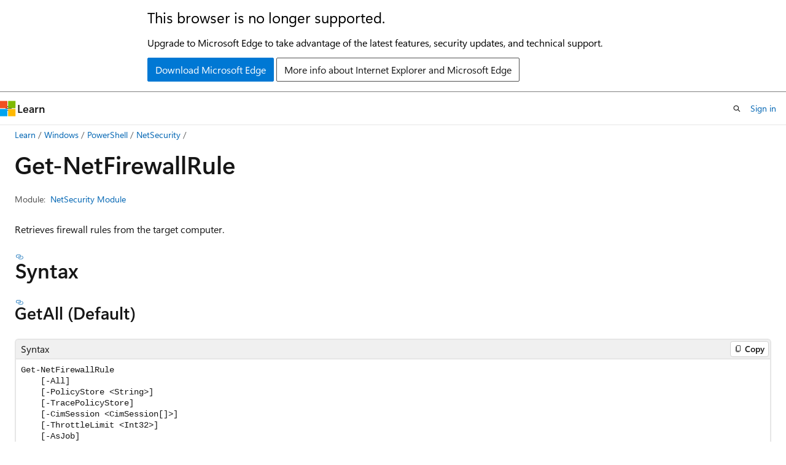

--- FILE ---
content_type: text/html
request_url: https://learn.microsoft.com/en-us/powershell/module/netsecurity/get-netfirewallrule?view=windowsserver2022-ps
body_size: 125606
content:
 <!DOCTYPE html>
		<html
			class="layout layout-holy-grail   show-table-of-contents reference show-breadcrumb default-focus"
			lang="en-us"
			dir="ltr"
			data-authenticated="false"
			data-auth-status-determined="false"
			data-target="docs"
			x-ms-format-detection="none"
		>
			
		<head>
			<title>Get-NetFirewallRule (NetSecurity) | Microsoft Learn</title>
			<meta charset="utf-8" />
			<meta name="viewport" content="width=device-width, initial-scale=1.0" />
			<meta name="color-scheme" content="light dark" />

			<meta name="description" content="Use this topic to help manage Windows and Windows Server technologies with Windows PowerShell." />
			<link rel="canonical" href="https://learn.microsoft.com/en-us/powershell/module/netsecurity/get-netfirewallrule?view=windowsserver2025-ps" /> 

			<!-- Non-customizable open graph and sharing-related metadata -->
			<meta name="twitter:card" content="summary_large_image" />
			<meta name="twitter:site" content="@MicrosoftLearn" />
			<meta property="og:type" content="website" />
			<meta property="og:image:alt" content="Microsoft Learn" />
			<meta property="og:image" content="https://learn.microsoft.com/en-us/media/open-graph-image.png" />
			<!-- Page specific open graph and sharing-related metadata -->
			<meta property="og:title" content="Get-NetFirewallRule (NetSecurity)" />
			<meta property="og:url" content="https://learn.microsoft.com/en-us/powershell/module/netsecurity/get-netfirewallrule?view=windowsserver2025-ps" />
			<meta property="og:description" content="Use this topic to help manage Windows and Windows Server technologies with Windows PowerShell." />
			<meta name="platform_id" content="8e93454c-9c3f-3bee-d913-88e5963fb190" /> 
			<meta name="locale" content="en-us" />
			 <meta name="adobe-target" content="true" /> 
			<meta name="uhfHeaderId" content="MSDocsHeader-M365-IT" />

			<meta name="page_type" content="powershell" />

			<!--page specific meta tags-->
			

			<!-- custom meta tags -->
			
		<meta name="uid" content="NetSecurity.Get-NetFirewallRule" />
	
		<meta name="module" content="NetSecurity" />
	
		<meta name="schema" content="PowerShellCmdlet1" />
	
		<meta name="ROBOTS" content="INDEX, FOLLOW" />
	
		<meta name="apiPlatform" content="powershell" />
	
		<meta name="archive_url" content="https://learn.microsoft.com/previous-versions/powershell/windows/get-started" />
	
		<meta name="author" content="robinharwood" />
	
		<meta name="breadcrumb_path" content="/powershell/windows/bread/toc.json" />
	
		<meta name="feedback_product_url" content="https://support.microsoft.com/windows/send-feedback-to-microsoft-with-the-feedback-hub-app-f59187f8-8739-22d6-ba93-f66612949332" />
	
		<meta name="feedback_system" content="Standard" />
	
		<meta name="ms.author" content="roharwoo" />
	
		<meta name="ms.devlang" content="powershell" />
	
		<meta name="ms.service" content="windows-11" />
	
		<meta name="ms.topic" content="reference" />
	
		<meta name="products" content="https://authoring-docs-microsoft.poolparty.biz/devrel/56936876-97d9-45cc-ad1b-9d63320447c8" />
	
		<meta name="products" content="https://authoring-docs-microsoft.poolparty.biz/devrel/56754133-c3c3-4a9f-af19-71bdbe19fccf" />
	
		<meta name="document type" content="cmdlet" />
	
		<meta name="external help file" content="NetFirewallRule.cmdletDefinition.cdxml-help.xml" />
	
		<meta name="HelpUri" content="https://learn.microsoft.com/powershell/module/netsecurity/get-netfirewallrule?view=windowsserver2022-ps&amp;wt.mc_id=ps-gethelp" />
	
		<meta name="Module Name" content="NetSecurity" />
	
		<meta name="ms.date" content="2016-12-27T00:00:00Z" />
	
		<meta name="PlatyPS schema version" content="2024-05-01T00:00:00Z" />
	
		<meta name="document_id" content="cd19b38a-107b-64c1-fb4b-cd4ebc540ec2" />
	
		<meta name="document_version_independent_id" content="43521c30-86e8-796d-b984-2495f8da71e1" />
	
		<meta name="updated_at" content="2025-05-14T22:44:00Z" />
	
		<meta name="original_content_git_url" content="https://github.com/MicrosoftDocs/windows-powershell-docs/blob/live/docset/winserver2022-ps/NetSecurity/Get-NetFirewallRule.md" />
	
		<meta name="gitcommit" content="https://github.com/MicrosoftDocs/windows-powershell-docs/blob/0ef3f225d29e26d1cf3119f37dfff70bb6165746/docset/winserver2022-ps/NetSecurity/Get-NetFirewallRule.md" />
	
		<meta name="git_commit_id" content="0ef3f225d29e26d1cf3119f37dfff70bb6165746" />
	
		<meta name="monikers" content="windowsserver2022-ps" />
	
		<meta name="default_moniker" content="windowsserver2025-ps" />
	
		<meta name="site_name" content="Docs" />
	
		<meta name="depot_name" content="TechNet.windows-powershell" />
	
		<meta name="in_right_rail" content="h2h3" />
	
		<meta name="page_kind" content="command" />
	
		<meta name="toc_rel" content="../windowsserver2022-ps/toc.json" />
	
		<meta name="feedback_help_link_type" content="" />
	
		<meta name="feedback_help_link_url" content="" />
	
		<meta name="config_moniker_range" content="WindowsServer2022-ps" />
	
		<meta name="asset_id" content="module/netsecurity/get-netfirewallrule" />
	
		<meta name="moniker_range_name" content="165f39a38c5ee61072a571aa3652cec8" />
	
		<meta name="item_type" content="Content" />
	
		<meta name="source_path" content="docset/winserver2022-ps/NetSecurity/Get-NetFirewallRule.md" />
	
		<meta name="github_feedback_content_git_url" content="https://github.com/MicrosoftDocs/windows-powershell-docs/blob/main/docset/winserver2022-ps/NetSecurity/Get-NetFirewallRule.md" />
	 
		<meta name="spProducts" content="https://authoring-docs-microsoft.poolparty.biz/devrel/43b2e5aa-8a6d-4de2-a252-692232e5edc8" data-source="generated" />
	

			<!-- assets and js globals -->
			
			<link rel="stylesheet" href="/static/assets/0.4.03306.7423-8b4f0cc9/styles/site-ltr.css" />
			
			<link rel="preconnect" href="//mscom.demdex.net" crossorigin />
						<link rel="dns-prefetch" href="//target.microsoft.com" />
						<link rel="dns-prefetch" href="//microsoftmscompoc.tt.omtrdc.net" />
						<link
							rel="preload"
							as="script"
							href="/static/third-party/adobe-target/at-js/2.9.0/at.js"
							integrity="sha384-l4AKhsU8cUWSht4SaJU5JWcHEWh1m4UTqL08s6b/hqBLAeIDxTNl+AMSxTLx6YMI"
							crossorigin="anonymous"
							id="adobe-target-script"
							type="application/javascript"
						/>
			<script src="https://wcpstatic.microsoft.com/mscc/lib/v2/wcp-consent.js"></script>
			<script src="https://js.monitor.azure.com/scripts/c/ms.jsll-4.min.js"></script>
			<script src="/_themes/docs.theme/master/en-us/_themes/global/deprecation.js"></script>

			<!-- msdocs global object -->
			<script id="msdocs-script">
		var msDocs = {
  "environment": {
    "accessLevel": "online",
    "azurePortalHostname": "portal.azure.com",
    "reviewFeatures": false,
    "supportLevel": "production",
    "systemContent": true,
    "siteName": "learn",
    "legacyHosting": false
  },
  "data": {
    "contentLocale": "en-us",
    "contentDir": "ltr",
    "userLocale": "en-us",
    "userDir": "ltr",
    "pageTemplate": "Reference",
    "brand": "",
    "context": {},
    "standardFeedback": true,
    "showFeedbackReport": false,
    "feedbackHelpLinkType": "",
    "feedbackHelpLinkUrl": "",
    "feedbackSystem": "Standard",
    "feedbackGitHubRepo": "",
    "feedbackProductUrl": "https://support.microsoft.com/windows/send-feedback-to-microsoft-with-the-feedback-hub-app-f59187f8-8739-22d6-ba93-f66612949332",
    "extendBreadcrumb": true,
    "isEditDisplayable": true,
    "isPrivateUnauthorized": false,
    "hideViewSource": false,
    "isPermissioned": false,
    "hasRecommendations": false,
    "contributors": []
  },
  "functions": {}
};;
	</script>

			<!-- base scripts, msdocs global should be before this -->
			<script src="/static/assets/0.4.03306.7423-8b4f0cc9/scripts/en-us/index-docs.js"></script>
			

			<!-- json-ld -->
			
		</head>
	
			<body
				id="body"
				data-bi-name="body"
				class="layout-body "
				lang="en-us"
				dir="ltr"
			>
				<header class="layout-body-header">
		<div class="header-holder has-default-focus">
			
		<a
			href="#main"
			
			style="z-index: 1070"
			class="outline-color-text visually-hidden-until-focused position-fixed inner-focus focus-visible top-0 left-0 right-0 padding-xs text-align-center background-color-body"
			
		>
			Skip to main content
		</a>
	
		<a
			href="#side-doc-outline"
			
			style="z-index: 1070"
			class="outline-color-text visually-hidden-until-focused position-fixed inner-focus focus-visible top-0 left-0 right-0 padding-xs text-align-center background-color-body"
			
		>
			Skip to in-page navigation
		</a>
	
		<a
			href="#"
			data-skip-to-ask-learn
			style="z-index: 1070"
			class="outline-color-text visually-hidden-until-focused position-fixed inner-focus focus-visible top-0 left-0 right-0 padding-xs text-align-center background-color-body"
			hidden
		>
			Skip to Ask Learn chat experience
		</a>
	

			<div hidden id="cookie-consent-holder" data-test-id="cookie-consent-container"></div>
			<!-- Unsupported browser warning -->
			<div
				id="unsupported-browser"
				style="background-color: white; color: black; padding: 16px; border-bottom: 1px solid grey;"
				hidden
			>
				<div style="max-width: 800px; margin: 0 auto;">
					<p style="font-size: 24px">This browser is no longer supported.</p>
					<p style="font-size: 16px; margin-top: 16px;">
						Upgrade to Microsoft Edge to take advantage of the latest features, security updates, and technical support.
					</p>
					<div style="margin-top: 12px;">
						<a
							href="https://go.microsoft.com/fwlink/p/?LinkID=2092881 "
							style="background-color: #0078d4; border: 1px solid #0078d4; color: white; padding: 6px 12px; border-radius: 2px; display: inline-block;"
						>
							Download Microsoft Edge
						</a>
						<a
							href="https://learn.microsoft.com/en-us/lifecycle/faq/internet-explorer-microsoft-edge"
							style="background-color: white; padding: 6px 12px; border: 1px solid #505050; color: #171717; border-radius: 2px; display: inline-block;"
						>
							More info about Internet Explorer and Microsoft Edge
						</a>
					</div>
				</div>
			</div>
			<!-- site header -->
			<header
				id="ms--site-header"
				data-test-id="site-header-wrapper"
				role="banner"
				itemscope="itemscope"
				itemtype="http://schema.org/Organization"
			>
				<div
					id="ms--mobile-nav"
					class="site-header display-none-tablet padding-inline-none gap-none"
					data-bi-name="mobile-header"
					data-test-id="mobile-header"
				></div>
				<div
					id="ms--primary-nav"
					class="site-header display-none display-flex-tablet"
					data-bi-name="L1-header"
					data-test-id="primary-header"
				></div>
				<div
					id="ms--secondary-nav"
					class="site-header display-none display-flex-tablet"
					data-bi-name="L2-header"
					data-test-id="secondary-header"
					
				></div>
			</header>
			
		<!-- banner -->
		<div data-banner>
			<div id="disclaimer-holder"></div>
			
		</div>
		<!-- banner end -->
	
		</div>
	</header>
				 <section
					id="layout-body-menu"
					class="layout-body-menu display-flex"
					data-bi-name="menu"
			  >
					
		<div
			id="left-container"
			class="left-container display-none display-block-tablet padding-inline-sm padding-bottom-sm width-full"
			data-toc-container="true"
		>
			<!-- Regular TOC content (default) -->
			<div id="ms--toc-content" class="height-full">
				<nav
					id="affixed-left-container"
					class="margin-top-sm-tablet position-sticky display-flex flex-direction-column"
					aria-label="Primary"
					data-bi-name="left-toc"
					role="navigation"
				></nav>
			</div>
			<!-- Collapsible TOC content (hidden by default) -->
			<div id="ms--toc-content-collapsible" class="height-full" hidden>
				<nav
					id="affixed-left-container"
					class="margin-top-sm-tablet position-sticky display-flex flex-direction-column"
					aria-label="Primary"
					data-bi-name="left-toc"
					role="navigation"
				>
					<div
						id="ms--collapsible-toc-header"
						class="display-flex justify-content-flex-end margin-bottom-xxs"
					>
						<button
							type="button"
							class="button button-clear inner-focus"
							data-collapsible-toc-toggle
							aria-expanded="true"
							aria-controls="ms--collapsible-toc-content"
							aria-label="Table of contents"
						>
							<span class="icon font-size-h4" aria-hidden="true">
								<span class="docon docon-panel-left-contract"></span>
							</span>
						</button>
					</div>
				</nav>
			</div>
		</div>
	
			  </section>

				<main
					id="main"
					role="main"
					class="layout-body-main "
					data-bi-name="content"
					lang="en-us"
					dir="ltr"
				>
					
			<div
		id="ms--content-header"
		class="content-header default-focus border-bottom-none"
		data-bi-name="content-header"
	>
		<div class="content-header-controls margin-xxs margin-inline-sm-tablet">
			<button
				type="button"
				class="contents-button button button-sm margin-right-xxs"
				data-bi-name="contents-expand"
				aria-haspopup="true"
				data-contents-button
			>
				<span class="icon" aria-hidden="true"><span class="docon docon-menu"></span></span>
				<span class="contents-expand-title"> Table of contents </span>
			</button>
			<button
				type="button"
				class="ap-collapse-behavior ap-expanded button button-sm"
				data-bi-name="ap-collapse"
				aria-controls="action-panel"
			>
				<span class="icon" aria-hidden="true"><span class="docon docon-exit-mode"></span></span>
				<span>Exit editor mode</span>
			</button>
		</div>
	</div>
			<div data-main-column class="padding-sm padding-top-none padding-top-sm-tablet">
				<div>
					
		<div id="article-header" class="background-color-body margin-bottom-xs display-none-print">
			<div class="display-flex align-items-center justify-content-space-between">
				
		<details
			id="article-header-breadcrumbs-overflow-popover"
			class="popover"
			data-for="article-header-breadcrumbs"
		>
			<summary
				class="button button-clear button-primary button-sm inner-focus"
				aria-label="All breadcrumbs"
			>
				<span class="icon">
					<span class="docon docon-more"></span>
				</span>
			</summary>
			<div id="article-header-breadcrumbs-overflow" class="popover-content padding-none"></div>
		</details>

		<bread-crumbs
			id="article-header-breadcrumbs"
			role="group"
			aria-label="Breadcrumbs"
			data-test-id="article-header-breadcrumbs"
			class="overflow-hidden flex-grow-1 margin-right-sm margin-right-md-tablet margin-right-lg-desktop margin-left-negative-xxs padding-left-xxs"
		></bread-crumbs>
	 
		<div
			id="article-header-page-actions"
			class="opacity-none margin-left-auto display-flex flex-wrap-no-wrap align-items-stretch"
		>
			
		<button
			class="button button-sm border-none inner-focus display-none-tablet flex-shrink-0 "
			data-bi-name="ask-learn-assistant-entry"
			data-test-id="ask-learn-assistant-modal-entry-mobile"
			data-ask-learn-modal-entry
			
			type="button"
			style="min-width: max-content;"
			aria-expanded="false"
			aria-label="Ask Learn"
			hidden
		>
			<span class="icon font-size-lg" aria-hidden="true">
				<span class="docon docon-chat-sparkle-fill gradient-ask-learn-logo"></span>
			</span>
		</button>
		<button
			class="button button-sm display-none display-inline-flex-tablet display-none-desktop flex-shrink-0 margin-right-xxs border-color-ask-learn "
			data-bi-name="ask-learn-assistant-entry"
			
			data-test-id="ask-learn-assistant-modal-entry-tablet"
			data-ask-learn-modal-entry
			type="button"
			style="min-width: max-content;"
			aria-expanded="false"
			hidden
		>
			<span class="icon font-size-lg" aria-hidden="true">
				<span class="docon docon-chat-sparkle-fill gradient-ask-learn-logo"></span>
			</span>
			<span>Ask Learn</span>
		</button>
		<button
			class="button button-sm display-none flex-shrink-0 display-inline-flex-desktop margin-right-xxs border-color-ask-learn "
			data-bi-name="ask-learn-assistant-entry"
			
			data-test-id="ask-learn-assistant-flyout-entry"
			data-ask-learn-flyout-entry
			data-flyout-button="toggle"
			type="button"
			style="min-width: max-content;"
			aria-expanded="false"
			aria-controls="ask-learn-flyout"
			hidden
		>
			<span class="icon font-size-lg" aria-hidden="true">
				<span class="docon docon-chat-sparkle-fill gradient-ask-learn-logo"></span>
			</span>
			<span>Ask Learn</span>
		</button>
	 
		<button
			type="button"
			id="ms--focus-mode-button"
			data-focus-mode
			data-bi-name="focus-mode-entry"
			class="button button-sm flex-shrink-0 margin-right-xxs display-none display-inline-flex-desktop"
		>
			<span class="icon font-size-lg" aria-hidden="true">
				<span class="docon docon-glasses"></span>
			</span>
			<span>Focus mode</span>
		</button>
	 

			<details class="popover popover-right" id="article-header-page-actions-overflow">
				<summary
					class="justify-content-flex-start button button-clear button-sm button-primary inner-focus"
					aria-label="More actions"
					title="More actions"
				>
					<span class="icon" aria-hidden="true">
						<span class="docon docon-more-vertical"></span>
					</span>
				</summary>
				<div class="popover-content">
					
		<button
			data-page-action-item="overflow-mobile"
			type="button"
			class="button-block button-sm inner-focus button button-clear display-none-tablet justify-content-flex-start text-align-left"
			data-bi-name="contents-expand"
			data-contents-button
			data-popover-close
		>
			<span class="icon">
				<span class="docon docon-editor-list-bullet" aria-hidden="true"></span>
			</span>
			<span class="contents-expand-title">Table of contents</span>
		</button>
	 
		<a
			id="lang-link-overflow"
			class="button-sm inner-focus button button-clear button-block justify-content-flex-start text-align-left"
			data-bi-name="language-toggle"
			data-page-action-item="overflow-all"
			data-check-hidden="true"
			data-read-in-link
			href="#"
			hidden
		>
			<span class="icon" aria-hidden="true" data-read-in-link-icon>
				<span class="docon docon-locale-globe"></span>
			</span>
			<span data-read-in-link-text>Read in English</span>
		</a>
	 
		<button
			type="button"
			class="collection button button-clear button-sm button-block justify-content-flex-start text-align-left inner-focus"
			data-list-type="collection"
			data-bi-name="collection"
			data-page-action-item="overflow-all"
			data-check-hidden="true"
			data-popover-close
		>
			<span class="icon" aria-hidden="true">
				<span class="docon docon-circle-addition"></span>
			</span>
			<span class="collection-status">Add</span>
		</button>
	
					
		<button
			type="button"
			class="collection button button-block button-clear button-sm justify-content-flex-start text-align-left inner-focus"
			data-list-type="plan"
			data-bi-name="plan"
			data-page-action-item="overflow-all"
			data-check-hidden="true"
			data-popover-close
			hidden
		>
			<span class="icon" aria-hidden="true">
				<span class="docon docon-circle-addition"></span>
			</span>
			<span class="plan-status">Add to plan</span>
		</button>
	  
		<a
			data-contenteditbtn
			class="button button-clear button-block button-sm inner-focus justify-content-flex-start text-align-left text-decoration-none"
			data-bi-name="edit"
			
			href="https://github.com/MicrosoftDocs/windows-powershell-docs/blob/main/docset/winserver2022-ps/NetSecurity/Get-NetFirewallRule.md"
			data-original_content_git_url="https://github.com/MicrosoftDocs/windows-powershell-docs/blob/live/docset/winserver2022-ps/NetSecurity/Get-NetFirewallRule.md"
			data-original_content_git_url_template="{repo}/blob/{branch}/docset/winserver2022-ps/NetSecurity/Get-NetFirewallRule.md"
			data-pr_repo=""
			data-pr_branch=""
		>
			<span class="icon" aria-hidden="true">
				<span class="docon docon-edit-outline"></span>
			</span>
			<span>Edit</span>
		</a>
	
					
		<hr class="margin-block-xxs" />
		<h4 class="font-size-sm padding-left-xxs">Share via</h4>
		
					<a
						class="button button-clear button-sm inner-focus button-block justify-content-flex-start text-align-left text-decoration-none share-facebook"
						data-bi-name="facebook"
						data-page-action-item="overflow-all"
						href="#"
					>
						<span class="icon color-primary" aria-hidden="true">
							<span class="docon docon-facebook-share"></span>
						</span>
						<span>Facebook</span>
					</a>

					<a
						href="#"
						class="button button-clear button-sm inner-focus button-block justify-content-flex-start text-align-left text-decoration-none share-twitter"
						data-bi-name="twitter"
						data-page-action-item="overflow-all"
					>
						<span class="icon color-text" aria-hidden="true">
							<span class="docon docon-xlogo-share"></span>
						</span>
						<span>x.com</span>
					</a>

					<a
						href="#"
						class="button button-clear button-sm inner-focus button-block justify-content-flex-start text-align-left text-decoration-none share-linkedin"
						data-bi-name="linkedin"
						data-page-action-item="overflow-all"
					>
						<span class="icon color-primary" aria-hidden="true">
							<span class="docon docon-linked-in-logo"></span>
						</span>
						<span>LinkedIn</span>
					</a>
					<a
						href="#"
						class="button button-clear button-sm inner-focus button-block justify-content-flex-start text-align-left text-decoration-none share-email"
						data-bi-name="email"
						data-page-action-item="overflow-all"
					>
						<span class="icon color-primary" aria-hidden="true">
							<span class="docon docon-mail-message"></span>
						</span>
						<span>Email</span>
					</a>
			  
	 
		<hr class="margin-block-xxs" />
		<button
			class="button button-block button-clear button-sm justify-content-flex-start text-align-left inner-focus"
			type="button"
			data-bi-name="print"
			data-page-action-item="overflow-all"
			data-popover-close
			data-print-page
			data-check-hidden="true"
		>
			<span class="icon color-primary" aria-hidden="true">
				<span class="docon docon-print"></span>
			</span>
			<span>Print</span>
		</button>
	
				</div>
			</details>
		</div>
	
			</div>
		</div>
	  
		<!-- privateUnauthorizedTemplate is hidden by default -->
		<div unauthorized-private-section data-bi-name="permission-content-unauthorized-private" hidden>
			<hr class="hr margin-top-xs margin-bottom-sm" />
			<div class="notification notification-info">
				<div class="notification-content">
					<p class="margin-top-none notification-title">
						<span class="icon">
							<span class="docon docon-exclamation-circle-solid" aria-hidden="true"></span>
						</span>
						<span>Note</span>
					</p>
					<p class="margin-top-none authentication-determined not-authenticated">
						Access to this page requires authorization. You can try <a class="docs-sign-in" href="#" data-bi-name="permission-content-sign-in">signing in</a> or <a  class="docs-change-directory" data-bi-name="permisson-content-change-directory">changing directories</a>.
					</p>
					<p class="margin-top-none authentication-determined authenticated">
						Access to this page requires authorization. You can try <a class="docs-change-directory" data-bi-name="permisson-content-change-directory">changing directories</a>.
					</p>
				</div>
			</div>
		</div>
	
					<div class="content"></div>
					 
		<div data-id="ai-summary" hidden>
			<div id="ms--ai-summary-cta" class="margin-top-xs display-flex align-items-center">
				<span class="icon" aria-hidden="true">
					<span class="docon docon-sparkle-fill gradient-text-vivid"></span>
				</span>
				<button
					id="ms--ai-summary"
					type="button"
					class="tag tag-sm tag-suggestion margin-left-xxs"
					data-test-id="ai-summary-cta"
					data-bi-name="ai-summary-cta"
					data-an="ai-summary"
				>
					<span class="ai-summary-cta-text">
						Summarize this article for me
					</span>
				</button>
			</div>
			<!-- Slot where the client will render the summary card after the user clicks the CTA -->
			<div id="ms--ai-summary-header" class="margin-top-xs"></div>
		</div>
	 
					<div class="content"><h1 data-chunk-ids="inputs,outputs,getall,byname,bydisplayname,byquery,byassociatednetfirewalladdressfilter,byassociatednetfirewallapplicationfilter,byassociatednetfirewallinterfacefilter,byassociatednetfirewallinterfacetypefilter,byassociatednetfirewallportfilter,byassociatednetfirewallsecurityfilter,byassociatednetfirewallservicefilter,byassociatednetfirewallprofile,example-1,example-2,example-3,action,all,asjob,associatednetfirewalladdressfilter,associatednetfirewallapplicationfilter,associatednetfirewallinterfacefilter,associatednetfirewallinterfacetypefilter,associatednetfirewallportfilter,associatednetfirewallprofile,associatednetfirewallsecurityfilter,associatednetfirewallservicefilter,cimsession,description,direction,displaygroup,displayname,edgetraversalpolicy,enabled,group,localonlymapping,loosesourcemapping,name,owner,policystore,policystoresource,policystoresourcetype,primarystatus,status,throttlelimit,tracepolicystore" class="margin-bottom-xs">Get-Net<wbr>Firewall<wbr>Rule</h1>

	<div class="margin-block-xxs">
		<ul class="metadata page-metadata align-items-center" data-bi-name="page info">
			
			
			
			
			
		</ul>
	</div>

<div class="metadata" data-chunk-ids="inputs,outputs,getall,byname,bydisplayname,byquery,byassociatednetfirewalladdressfilter,byassociatednetfirewallapplicationfilter,byassociatednetfirewallinterfacefilter,byassociatednetfirewallinterfacetypefilter,byassociatednetfirewallportfilter,byassociatednetfirewallsecurityfilter,byassociatednetfirewallservicefilter,byassociatednetfirewallprofile,example-1,example-2,example-3,action,all,asjob,associatednetfirewalladdressfilter,associatednetfirewallapplicationfilter,associatednetfirewallinterfacefilter,associatednetfirewallinterfacetypefilter,associatednetfirewallportfilter,associatednetfirewallprofile,associatednetfirewallsecurityfilter,associatednetfirewallservicefilter,cimsession,description,direction,displaygroup,displayname,edgetraversalpolicy,enabled,group,localonlymapping,loosesourcemapping,name,owner,policystore,policystoresource,policystoresourcetype,primarystatus,status,throttlelimit,tracepolicystore">
		<dl class="attributeList">
			<dt>Module:</dt>
			<dd><a href="./?view=windowsserver2022-ps" data-linktype="relative-path">NetSecurity Module</a></dd>
		</dl>
</div>

<nav id="center-doc-outline" class="doc-outline is-hidden-desktop display-none-print margin-bottom-sm" data-bi-name="intopic toc" aria-label="">
  <h2 class="title is-6 margin-block-xs"></h2>
</nav>


	<div class="margin-block-sm" data-chunk-ids="inputs,outputs,getall,byname,bydisplayname,byquery,byassociatednetfirewalladdressfilter,byassociatednetfirewallapplicationfilter,byassociatednetfirewallinterfacefilter,byassociatednetfirewallinterfacetypefilter,byassociatednetfirewallportfilter,byassociatednetfirewallsecurityfilter,byassociatednetfirewallservicefilter,byassociatednetfirewallprofile,example-1,example-2,example-3,action,all,asjob,associatednetfirewalladdressfilter,associatednetfirewallapplicationfilter,associatednetfirewallinterfacefilter,associatednetfirewallinterfacetypefilter,associatednetfirewallportfilter,associatednetfirewallprofile,associatednetfirewallsecurityfilter,associatednetfirewallservicefilter,cimsession,description,direction,displaygroup,displayname,edgetraversalpolicy,enabled,group,localonlymapping,loosesourcemapping,name,owner,policystore,policystoresource,policystoresourcetype,primarystatus,status,throttlelimit,tracepolicystore">
		<p>Retrieves firewall rules from the target computer.</p>

	</div>

	<h2 id="syntax" data-chunk-ids="getall,byname,bydisplayname,byquery,byassociatednetfirewalladdressfilter,byassociatednetfirewallapplicationfilter,byassociatednetfirewallinterfacefilter,byassociatednetfirewallinterfacetypefilter,byassociatednetfirewallportfilter,byassociatednetfirewallsecurityfilter,byassociatednetfirewallservicefilter,byassociatednetfirewallprofile">Syntax</h2>
	<h3 id="getall" data-chunk-ids="getall">
		Get<wbr>All (Default)
	</h3>
	<div data-chunk-ids="getall">
		<pre><code class="lang-Syntax">Get-NetFirewallRule
    [-All]
    [-PolicyStore &lt;String&gt;]
    [-TracePolicyStore]
    [-CimSession &lt;CimSession[]&gt;]
    [-ThrottleLimit &lt;Int32&gt;]
    [-AsJob]
    [&lt;CommonParameters&gt;]
</code></pre>

	</div>
	<h3 id="byname" data-chunk-ids="byname">
		By<wbr>Name
	</h3>
	<div data-chunk-ids="byname">
		<pre><code class="lang-Syntax">Get-NetFirewallRule
    [-Name] &lt;String[]&gt;
    [-PolicyStore &lt;String&gt;]
    [-TracePolicyStore]
    [-CimSession &lt;CimSession[]&gt;]
    [-ThrottleLimit &lt;Int32&gt;]
    [-AsJob]
    [&lt;CommonParameters&gt;]
</code></pre>

	</div>
	<h3 id="bydisplayname" data-chunk-ids="bydisplayname">
		By<wbr>Display<wbr>Name
	</h3>
	<div data-chunk-ids="bydisplayname">
		<pre><code class="lang-Syntax">Get-NetFirewallRule
    -DisplayName &lt;String[]&gt;
    [-PolicyStore &lt;String&gt;]
    [-TracePolicyStore]
    [-CimSession &lt;CimSession[]&gt;]
    [-ThrottleLimit &lt;Int32&gt;]
    [-AsJob]
    [&lt;CommonParameters&gt;]
</code></pre>

	</div>
	<h3 id="byquery" data-chunk-ids="byquery">
		By<wbr>Query
	</h3>
	<div data-chunk-ids="byquery">
		<pre><code class="lang-Syntax">Get-NetFirewallRule
    [-Description &lt;String[]&gt;]
    [-DisplayGroup &lt;String[]&gt;]
    [-Group &lt;String[]&gt;]
    [-Enabled &lt;Enabled[]&gt;]
    [-Direction &lt;Direction[]&gt;]
    [-Action &lt;Action[]&gt;]
    [-EdgeTraversalPolicy &lt;EdgeTraversal[]&gt;]
    [-LooseSourceMapping &lt;Boolean[]&gt;]
    [-LocalOnlyMapping &lt;Boolean[]&gt;]
    [-Owner &lt;String[]&gt;]
    [-PrimaryStatus &lt;PrimaryStatus[]&gt;]
    [-Status &lt;String[]&gt;]
    [-PolicyStoreSource &lt;String[]&gt;]
    [-PolicyStoreSourceType &lt;PolicyStoreType[]&gt;]
    [-PolicyStore &lt;String&gt;]
    [-TracePolicyStore]
    [-CimSession &lt;CimSession[]&gt;]
    [-ThrottleLimit &lt;Int32&gt;]
    [-AsJob]
    [&lt;CommonParameters&gt;]
</code></pre>

	</div>
	<h3 id="byassociatednetfirewalladdressfilter" data-chunk-ids="byassociatednetfirewalladdressfilter">
		By<wbr>Associated<wbr>Net<wbr>Firewall<wbr>Address<wbr>Filter
	</h3>
	<div data-chunk-ids="byassociatednetfirewalladdressfilter">
		<pre><code class="lang-Syntax">Get-NetFirewallRule
    -AssociatedNetFirewallAddressFilter &lt;CimInstance&gt;
    [-PolicyStore &lt;String&gt;]
    [-TracePolicyStore]
    [-CimSession &lt;CimSession[]&gt;]
    [-ThrottleLimit &lt;Int32&gt;]
    [-AsJob]
    [&lt;CommonParameters&gt;]
</code></pre>

	</div>
	<h3 id="byassociatednetfirewallapplicationfilter" data-chunk-ids="byassociatednetfirewallapplicationfilter">
		By<wbr>Associated<wbr>Net<wbr>Firewall<wbr>Application<wbr>Filter
	</h3>
	<div data-chunk-ids="byassociatednetfirewallapplicationfilter">
		<pre><code class="lang-Syntax">Get-NetFirewallRule
    -AssociatedNetFirewallApplicationFilter &lt;CimInstance&gt;
    [-PolicyStore &lt;String&gt;]
    [-TracePolicyStore]
    [-CimSession &lt;CimSession[]&gt;]
    [-ThrottleLimit &lt;Int32&gt;]
    [-AsJob]
    [&lt;CommonParameters&gt;]
</code></pre>

	</div>
	<h3 id="byassociatednetfirewallinterfacefilter" data-chunk-ids="byassociatednetfirewallinterfacefilter">
		By<wbr>Associated<wbr>Net<wbr>Firewall<wbr>Interface<wbr>Filter
	</h3>
	<div data-chunk-ids="byassociatednetfirewallinterfacefilter">
		<pre><code class="lang-Syntax">Get-NetFirewallRule
    -AssociatedNetFirewallInterfaceFilter &lt;CimInstance&gt;
    [-PolicyStore &lt;String&gt;]
    [-TracePolicyStore]
    [-CimSession &lt;CimSession[]&gt;]
    [-ThrottleLimit &lt;Int32&gt;]
    [-AsJob]
    [&lt;CommonParameters&gt;]
</code></pre>

	</div>
	<h3 id="byassociatednetfirewallinterfacetypefilter" data-chunk-ids="byassociatednetfirewallinterfacetypefilter">
		By<wbr>Associated<wbr>Net<wbr>Firewall<wbr>Interface<wbr>Type<wbr>Filter
	</h3>
	<div data-chunk-ids="byassociatednetfirewallinterfacetypefilter">
		<pre><code class="lang-Syntax">Get-NetFirewallRule
    -AssociatedNetFirewallInterfaceTypeFilter &lt;CimInstance&gt;
    [-PolicyStore &lt;String&gt;]
    [-TracePolicyStore]
    [-CimSession &lt;CimSession[]&gt;]
    [-ThrottleLimit &lt;Int32&gt;]
    [-AsJob]
    [&lt;CommonParameters&gt;]
</code></pre>

	</div>
	<h3 id="byassociatednetfirewallportfilter" data-chunk-ids="byassociatednetfirewallportfilter">
		By<wbr>Associated<wbr>Net<wbr>Firewall<wbr>Port<wbr>Filter
	</h3>
	<div data-chunk-ids="byassociatednetfirewallportfilter">
		<pre><code class="lang-Syntax">Get-NetFirewallRule
    -AssociatedNetFirewallPortFilter &lt;CimInstance&gt;
    [-PolicyStore &lt;String&gt;]
    [-TracePolicyStore]
    [-CimSession &lt;CimSession[]&gt;]
    [-ThrottleLimit &lt;Int32&gt;]
    [-AsJob]
    [&lt;CommonParameters&gt;]
</code></pre>

	</div>
	<h3 id="byassociatednetfirewallsecurityfilter" data-chunk-ids="byassociatednetfirewallsecurityfilter">
		By<wbr>Associated<wbr>Net<wbr>Firewall<wbr>Security<wbr>Filter
	</h3>
	<div data-chunk-ids="byassociatednetfirewallsecurityfilter">
		<pre><code class="lang-Syntax">Get-NetFirewallRule
    -AssociatedNetFirewallSecurityFilter &lt;CimInstance&gt;
    [-PolicyStore &lt;String&gt;]
    [-TracePolicyStore]
    [-CimSession &lt;CimSession[]&gt;]
    [-ThrottleLimit &lt;Int32&gt;]
    [-AsJob]
    [&lt;CommonParameters&gt;]
</code></pre>

	</div>
	<h3 id="byassociatednetfirewallservicefilter" data-chunk-ids="byassociatednetfirewallservicefilter">
		By<wbr>Associated<wbr>Net<wbr>Firewall<wbr>Service<wbr>Filter
	</h3>
	<div data-chunk-ids="byassociatednetfirewallservicefilter">
		<pre><code class="lang-Syntax">Get-NetFirewallRule
    -AssociatedNetFirewallServiceFilter &lt;CimInstance&gt;
    [-PolicyStore &lt;String&gt;]
    [-TracePolicyStore]
    [-CimSession &lt;CimSession[]&gt;]
    [-ThrottleLimit &lt;Int32&gt;]
    [-AsJob]
    [&lt;CommonParameters&gt;]
</code></pre>

	</div>
	<h3 id="byassociatednetfirewallprofile" data-chunk-ids="byassociatednetfirewallprofile">
		By<wbr>Associated<wbr>Net<wbr>Firewall<wbr>Profile
	</h3>
	<div data-chunk-ids="byassociatednetfirewallprofile">
		<pre><code class="lang-Syntax">Get-NetFirewallRule
    -AssociatedNetFirewallProfile &lt;CimInstance&gt;
    [-PolicyStore &lt;String&gt;]
    [-TracePolicyStore]
    [-CimSession &lt;CimSession[]&gt;]
    [-ThrottleLimit &lt;Int32&gt;]
    [-AsJob]
    [&lt;CommonParameters&gt;]
</code></pre>

	</div>


	<h2 id="description" data-chunk-ids="inputs,outputs,getall,byname,bydisplayname,byquery,byassociatednetfirewalladdressfilter,byassociatednetfirewallapplicationfilter,byassociatednetfirewallinterfacefilter,byassociatednetfirewallinterfacetypefilter,byassociatednetfirewallportfilter,byassociatednetfirewallsecurityfilter,byassociatednetfirewallservicefilter,byassociatednetfirewallprofile,example-1,example-2,example-3,action,all,asjob,associatednetfirewalladdressfilter,associatednetfirewallapplicationfilter,associatednetfirewallinterfacefilter,associatednetfirewallinterfacetypefilter,associatednetfirewallportfilter,associatednetfirewallprofile,associatednetfirewallsecurityfilter,associatednetfirewallservicefilter,cimsession,description,direction,displaygroup,displayname,edgetraversalpolicy,enabled,group,localonlymapping,loosesourcemapping,name,owner,policystore,policystoresource,policystoresourcetype,primarystatus,status,throttlelimit,tracepolicystore">Description</h2>
	<div data-chunk-ids="inputs,outputs,getall,byname,bydisplayname,byquery,byassociatednetfirewalladdressfilter,byassociatednetfirewallapplicationfilter,byassociatednetfirewallinterfacefilter,byassociatednetfirewallinterfacetypefilter,byassociatednetfirewallportfilter,byassociatednetfirewallsecurityfilter,byassociatednetfirewallservicefilter,byassociatednetfirewallprofile,example-1,example-2,example-3,action,all,asjob,associatednetfirewalladdressfilter,associatednetfirewallapplicationfilter,associatednetfirewallinterfacefilter,associatednetfirewallinterfacetypefilter,associatednetfirewallportfilter,associatednetfirewallprofile,associatednetfirewallsecurityfilter,associatednetfirewallservicefilter,cimsession,description,direction,displaygroup,displayname,edgetraversalpolicy,enabled,group,localonlymapping,loosesourcemapping,name,owner,policystore,policystoresource,policystoresourcetype,primarystatus,status,throttlelimit,tracepolicystore">
		<p>The <strong>Get-NetFirewallRule</strong> cmdlet returns the instances of firewall rules that match the search parameters from the user.
See the New-NetFirewallRule cmdlet for more information.</p>
<p>This cmdlet returns one or more firewall rules by specifying the <em>Name</em> parameter (default), the <em>DisplayName</em> parameter, rule properties, or by associated filters or objects.
The queried rules can be placed into variables and piped to other cmdlets for further modifications or monitoring.</p>
<p>When running the cmdlet with the Get verb for any firewall, IPsec, or main mode rule, notice that the common conditions like addresses or ports do not appear.
These conditions are represented in separate objects called filters.
The filter-to-rule relationship is always one-to-one and is managed automatically.
If a query for rules based on these parameters (ports, addresses, security, interfaces, and services) is performed, then the filter objects with the corresponding cmdlet with the Get verb should to be retrieved.
See the Get-NetFirewallAddressFilter, Get-NetFirewallApplicationFilter, Get-NetFirewallInterfaceFilter, Get-NetFirewallInterfaceTypeFilter, Get-NetFirewallPortFilter, Get-NetFirewallProfile, Get-NetFirewallSecurityFilter, Get-NetFirewallServiceFilter, or Get-NetFirewallRule cmdlet for more information.</p>

	</div>

	<h2 id="examples" data-chunk-ids="example-1,example-2,example-3">Examples</h2>
	<h3 id="example-1" data-chunk-ids="example-1">EXAMPLE 1</h3>
	<div data-chunk-ids="example-1">
		<pre><code>PS C:\&gt;Get-NetFirewallRule -PolicyStore ActiveStore
</code></pre>
<p>This example retrieves all of the firewall rules in the active store, which is a collection of all of the policy stores that apply to the computer.
Running this cmdlet without specifying the policy store retrieves the persistent store.</p>

	</div>
	<h3 id="example-2" data-chunk-ids="example-2">EXAMPLE 2</h3>
	<div data-chunk-ids="example-2">
		<pre><code>PS C:\&gt;Get-NetFirewallProfile -Name Public | Get-NetFirewallRule
</code></pre>
<p>This example retrieves all of the firewall rules scoped to the public profile.</p>

	</div>
	<h3 id="example-3" data-chunk-ids="example-3">EXAMPLE 3</h3>
	<div data-chunk-ids="example-3">
		<pre><code>PS C:\&gt;$nfServiceFilter = Get-NetFirewallRule -Group "@FirewallAPI.dll,-30502" | Get-NetFirewallServiceFilter -Service Any



PS C:\&gt;Set-NetFirewallServiceFilter -Service Ssdpsrv -InputObject $nfServiceFilter


This cmdlet can be run using only the pipeline.
PS C:\&gt;Get-NetFirewallRule -Group "@FirewallAPI.dll,-30502" | Get-NetFirewallServiceFilter -Service Any | Set-NetFirewallServiceFilter -Service Ssdpsrv
</code></pre>
<p>This example modifies the service associated with firewall rules in a specified group.</p>

	</div>

	<h2 id="parameters" data-chunk-ids="action,all,asjob,associatednetfirewalladdressfilter,associatednetfirewallapplicationfilter,associatednetfirewallinterfacefilter,associatednetfirewallinterfacetypefilter,associatednetfirewallportfilter,associatednetfirewallprofile,associatednetfirewallsecurityfilter,associatednetfirewallservicefilter,cimsession,description,direction,displaygroup,displayname,edgetraversalpolicy,enabled,group,localonlymapping,loosesourcemapping,name,owner,policystore,policystoresource,policystoresourcetype,primarystatus,status,throttlelimit,tracepolicystore">Parameters</h2>
		<h3 id="-action" data-chunk-ids="action" class="font-family-monospace margin-top-lg margin-bottom-md">-Action</h3>
		<p>Specifies that matching firewall rules of the indicated action are retrieved.
This parameter specifies the action to take on traffic that matches this rule.
The acceptable values for this parameter are: Allow or Block.</p>
<ul>
<li>Allow: Network packets that match all of the criteria specified in this rule are permitted through the firewall.
This is the default value.</li>
<li>Block: Network packets that match all of the criteria specified in this rule are dropped by the firewall.</li>
</ul>
<p>The default value is Allow.
The OverrideBlockRules field changes an allow rule into an allow bypass rule.</p>


		<h4 id="action-properties" data-chunk-ids="action">Parameter properties</h4>
		<table data-chunk-ids="action" class="table">
				<tbody><tr><td>Type:</td><td><p><span class="no-loc xref">Action</span><span>[</span><span>]</span></p>
</td></tr>
				<tr><td>Default value:</td><td>None</td></tr>
				<tr><td>Accepted values:</td><td>NotConfigured, Allow, Block</td></tr>
				<tr><td>Supports wildcards:</td><td>False</td></tr>
				<tr><td>DontShow:</td><td>False</td></tr>
		</tbody></table>

		<h4 id="action-sets" data-chunk-ids="action">Parameter sets</h4>
			<details class="margin-top-sm" data-chunk-ids="action" open="">
				<summary class="list-style-none link-button">
					By<wbr>Query 
					<span class="icon expanded-indicator" aria-hidden="true">
						<span class="docon docon-chevron-down-light"></span>
					</span>
				</summary>
				<table class="table">
						<tbody><tr><td>Position:</td><td>Named</td></tr>
						<tr><td>Mandatory:</td><td>False</td></tr>
						<tr><td>Value from pipeline:</td><td>False</td></tr>
						<tr><td>Value from pipeline by property name:</td><td>False</td></tr>
						<tr><td>Value from remaining arguments:</td><td>False</td></tr>
				</tbody></table>
			</details>
		<h3 id="-all" data-chunk-ids="all" class="font-family-monospace margin-top-lg margin-bottom-md">-All</h3>
		<p>Indicates that all of the firewall rules within the specified policy store are retrieved.</p>


		<h4 id="all-properties" data-chunk-ids="all">Parameter properties</h4>
		<table data-chunk-ids="all" class="table">
				<tbody><tr><td>Type:</td><td><span class="no-loc xref">SwitchParameter</span>
</td></tr>
				<tr><td>Default value:</td><td>None</td></tr>
				<tr><td>Supports wildcards:</td><td>False</td></tr>
				<tr><td>DontShow:</td><td>False</td></tr>
		</tbody></table>

		<h4 id="all-sets" data-chunk-ids="all">Parameter sets</h4>
			<details class="margin-top-sm" data-chunk-ids="all" open="">
				<summary class="list-style-none link-button">
					Get<wbr>All 
					<span class="icon expanded-indicator" aria-hidden="true">
						<span class="docon docon-chevron-down-light"></span>
					</span>
				</summary>
				<table class="table">
						<tbody><tr><td>Position:</td><td>Named</td></tr>
						<tr><td>Mandatory:</td><td>False</td></tr>
						<tr><td>Value from pipeline:</td><td>False</td></tr>
						<tr><td>Value from pipeline by property name:</td><td>False</td></tr>
						<tr><td>Value from remaining arguments:</td><td>False</td></tr>
				</tbody></table>
			</details>
		<h3 id="-asjob" data-chunk-ids="asjob" class="font-family-monospace margin-top-lg margin-bottom-md">-As<wbr>Job</h3>
		<p>Runs the cmdlet as a background job. Use this parameter to run commands that take a long time to complete.</p>


		<h4 id="asjob-properties" data-chunk-ids="asjob">Parameter properties</h4>
		<table data-chunk-ids="asjob" class="table">
				<tbody><tr><td>Type:</td><td><span class="no-loc xref">SwitchParameter</span>
</td></tr>
				<tr><td>Default value:</td><td>None</td></tr>
				<tr><td>Supports wildcards:</td><td>False</td></tr>
				<tr><td>DontShow:</td><td>False</td></tr>
		</tbody></table>

		<h4 id="asjob-sets" data-chunk-ids="asjob">Parameter sets</h4>
			<details class="margin-top-sm" data-chunk-ids="asjob" open="">
				<summary class="list-style-none link-button">
					(All) 
					<span class="icon expanded-indicator" aria-hidden="true">
						<span class="docon docon-chevron-down-light"></span>
					</span>
				</summary>
				<table class="table">
						<tbody><tr><td>Position:</td><td>Named</td></tr>
						<tr><td>Mandatory:</td><td>False</td></tr>
						<tr><td>Value from pipeline:</td><td>False</td></tr>
						<tr><td>Value from pipeline by property name:</td><td>False</td></tr>
						<tr><td>Value from remaining arguments:</td><td>False</td></tr>
				</tbody></table>
			</details>
		<h3 id="-associatednetfirewalladdressfilter" data-chunk-ids="associatednetfirewalladdressfilter" class="font-family-monospace margin-top-lg margin-bottom-md">-Associated<wbr>Net<wbr>Firewall<wbr>Address<wbr>Filter</h3>
		<p>Gets the firewall rules that are associated with the given address filter to be retrieved.
A <strong>NetFirewallAddressFilter</strong> object represents the address conditions associated with a rule.
See the Get-NetFirewallAddressFilter cmdlet for more information.</p>


		<h4 id="associatednetfirewalladdressfilter-properties" data-chunk-ids="associatednetfirewalladdressfilter">Parameter properties</h4>
		<table data-chunk-ids="associatednetfirewalladdressfilter" class="table">
				<tbody><tr><td>Type:</td><td><span class="no-loc xref">CimInstance</span>
</td></tr>
				<tr><td>Default value:</td><td>None</td></tr>
				<tr><td>Supports wildcards:</td><td>False</td></tr>
				<tr><td>DontShow:</td><td>False</td></tr>
		</tbody></table>

		<h4 id="associatednetfirewalladdressfilter-sets" data-chunk-ids="associatednetfirewalladdressfilter">Parameter sets</h4>
			<details class="margin-top-sm" data-chunk-ids="associatednetfirewalladdressfilter" open="">
				<summary class="list-style-none link-button">
					By<wbr>Associated<wbr>Net<wbr>Firewall<wbr>Address<wbr>Filter 
					<span class="icon expanded-indicator" aria-hidden="true">
						<span class="docon docon-chevron-down-light"></span>
					</span>
				</summary>
				<table class="table">
						<tbody><tr><td>Position:</td><td>Named</td></tr>
						<tr><td>Mandatory:</td><td>True</td></tr>
						<tr><td>Value from pipeline:</td><td>True</td></tr>
						<tr><td>Value from pipeline by property name:</td><td>False</td></tr>
						<tr><td>Value from remaining arguments:</td><td>False</td></tr>
				</tbody></table>
			</details>
		<h3 id="-associatednetfirewallapplicationfilter" data-chunk-ids="associatednetfirewallapplicationfilter" class="font-family-monospace margin-top-lg margin-bottom-md">-Associated<wbr>Net<wbr>Firewall<wbr>Application<wbr>Filter</h3>
		<p>Gets the firewall rules that are associated with the given application filter to be retrieved.
A <strong>NetFirewallApplicationFilter</strong> object represents the applications associated with a rule.
See the Get-NetFirewallApplicationFilter cmdlet for more information.</p>


		<h4 id="associatednetfirewallapplicationfilter-properties" data-chunk-ids="associatednetfirewallapplicationfilter">Parameter properties</h4>
		<table data-chunk-ids="associatednetfirewallapplicationfilter" class="table">
				<tbody><tr><td>Type:</td><td><span class="no-loc xref">CimInstance</span>
</td></tr>
				<tr><td>Default value:</td><td>None</td></tr>
				<tr><td>Supports wildcards:</td><td>False</td></tr>
				<tr><td>DontShow:</td><td>False</td></tr>
		</tbody></table>

		<h4 id="associatednetfirewallapplicationfilter-sets" data-chunk-ids="associatednetfirewallapplicationfilter">Parameter sets</h4>
			<details class="margin-top-sm" data-chunk-ids="associatednetfirewallapplicationfilter" open="">
				<summary class="list-style-none link-button">
					By<wbr>Associated<wbr>Net<wbr>Firewall<wbr>Application<wbr>Filter 
					<span class="icon expanded-indicator" aria-hidden="true">
						<span class="docon docon-chevron-down-light"></span>
					</span>
				</summary>
				<table class="table">
						<tbody><tr><td>Position:</td><td>Named</td></tr>
						<tr><td>Mandatory:</td><td>True</td></tr>
						<tr><td>Value from pipeline:</td><td>True</td></tr>
						<tr><td>Value from pipeline by property name:</td><td>False</td></tr>
						<tr><td>Value from remaining arguments:</td><td>False</td></tr>
				</tbody></table>
			</details>
		<h3 id="-associatednetfirewallinterfacefilter" data-chunk-ids="associatednetfirewallinterfacefilter" class="font-family-monospace margin-top-lg margin-bottom-md">-Associated<wbr>Net<wbr>Firewall<wbr>Interface<wbr>Filter</h3>
		<p>Gets the firewall rules that are associated with the given interface filter to be retrieved.
A <strong>NetFirewallInterfaceFilter</strong> object represents the interface conditions associated with a rule.
See the Get-NetFirewallInterfaceFilter cmdlet for more information.</p>


		<h4 id="associatednetfirewallinterfacefilter-properties" data-chunk-ids="associatednetfirewallinterfacefilter">Parameter properties</h4>
		<table data-chunk-ids="associatednetfirewallinterfacefilter" class="table">
				<tbody><tr><td>Type:</td><td><span class="no-loc xref">CimInstance</span>
</td></tr>
				<tr><td>Default value:</td><td>None</td></tr>
				<tr><td>Supports wildcards:</td><td>False</td></tr>
				<tr><td>DontShow:</td><td>False</td></tr>
		</tbody></table>

		<h4 id="associatednetfirewallinterfacefilter-sets" data-chunk-ids="associatednetfirewallinterfacefilter">Parameter sets</h4>
			<details class="margin-top-sm" data-chunk-ids="associatednetfirewallinterfacefilter" open="">
				<summary class="list-style-none link-button">
					By<wbr>Associated<wbr>Net<wbr>Firewall<wbr>Interface<wbr>Filter 
					<span class="icon expanded-indicator" aria-hidden="true">
						<span class="docon docon-chevron-down-light"></span>
					</span>
				</summary>
				<table class="table">
						<tbody><tr><td>Position:</td><td>Named</td></tr>
						<tr><td>Mandatory:</td><td>True</td></tr>
						<tr><td>Value from pipeline:</td><td>True</td></tr>
						<tr><td>Value from pipeline by property name:</td><td>False</td></tr>
						<tr><td>Value from remaining arguments:</td><td>False</td></tr>
				</tbody></table>
			</details>
		<h3 id="-associatednetfirewallinterfacetypefilter" data-chunk-ids="associatednetfirewallinterfacetypefilter" class="font-family-monospace margin-top-lg margin-bottom-md">-Associated<wbr>Net<wbr>Firewall<wbr>Interface<wbr>Type<wbr>Filter</h3>
		<p>Gets the firewall rules that are associated with the given interface type filter to be retrieved.
A <strong>NetFirewallInterfaceTypeFilter</strong> object represents the interface conditions associated with a rule.
See the Get-NetFirewallInterfaceTypeFilter cmdlet for more information.</p>


		<h4 id="associatednetfirewallinterfacetypefilter-properties" data-chunk-ids="associatednetfirewallinterfacetypefilter">Parameter properties</h4>
		<table data-chunk-ids="associatednetfirewallinterfacetypefilter" class="table">
				<tbody><tr><td>Type:</td><td><span class="no-loc xref">CimInstance</span>
</td></tr>
				<tr><td>Default value:</td><td>None</td></tr>
				<tr><td>Supports wildcards:</td><td>False</td></tr>
				<tr><td>DontShow:</td><td>False</td></tr>
		</tbody></table>

		<h4 id="associatednetfirewallinterfacetypefilter-sets" data-chunk-ids="associatednetfirewallinterfacetypefilter">Parameter sets</h4>
			<details class="margin-top-sm" data-chunk-ids="associatednetfirewallinterfacetypefilter" open="">
				<summary class="list-style-none link-button">
					By<wbr>Associated<wbr>Net<wbr>Firewall<wbr>Interface<wbr>Type<wbr>Filter 
					<span class="icon expanded-indicator" aria-hidden="true">
						<span class="docon docon-chevron-down-light"></span>
					</span>
				</summary>
				<table class="table">
						<tbody><tr><td>Position:</td><td>Named</td></tr>
						<tr><td>Mandatory:</td><td>True</td></tr>
						<tr><td>Value from pipeline:</td><td>True</td></tr>
						<tr><td>Value from pipeline by property name:</td><td>False</td></tr>
						<tr><td>Value from remaining arguments:</td><td>False</td></tr>
				</tbody></table>
			</details>
		<h3 id="-associatednetfirewallportfilter" data-chunk-ids="associatednetfirewallportfilter" class="font-family-monospace margin-top-lg margin-bottom-md">-Associated<wbr>Net<wbr>Firewall<wbr>Port<wbr>Filter</h3>
		<p>Gets the firewall rules that are associated with the given port filter to be retrieved.
A <strong>NetFirewallPortFilter</strong> object represents the port conditions associated with a rule.
See the Get-NetFirewallPortFilter cmdlet for more information.</p>


		<h4 id="associatednetfirewallportfilter-properties" data-chunk-ids="associatednetfirewallportfilter">Parameter properties</h4>
		<table data-chunk-ids="associatednetfirewallportfilter" class="table">
				<tbody><tr><td>Type:</td><td><span class="no-loc xref">CimInstance</span>
</td></tr>
				<tr><td>Default value:</td><td>None</td></tr>
				<tr><td>Supports wildcards:</td><td>False</td></tr>
				<tr><td>DontShow:</td><td>False</td></tr>
		</tbody></table>

		<h4 id="associatednetfirewallportfilter-sets" data-chunk-ids="associatednetfirewallportfilter">Parameter sets</h4>
			<details class="margin-top-sm" data-chunk-ids="associatednetfirewallportfilter" open="">
				<summary class="list-style-none link-button">
					By<wbr>Associated<wbr>Net<wbr>Firewall<wbr>Port<wbr>Filter 
					<span class="icon expanded-indicator" aria-hidden="true">
						<span class="docon docon-chevron-down-light"></span>
					</span>
				</summary>
				<table class="table">
						<tbody><tr><td>Position:</td><td>Named</td></tr>
						<tr><td>Mandatory:</td><td>True</td></tr>
						<tr><td>Value from pipeline:</td><td>True</td></tr>
						<tr><td>Value from pipeline by property name:</td><td>False</td></tr>
						<tr><td>Value from remaining arguments:</td><td>False</td></tr>
				</tbody></table>
			</details>
		<h3 id="-associatednetfirewallprofile" data-chunk-ids="associatednetfirewallprofile" class="font-family-monospace margin-top-lg margin-bottom-md">-Associated<wbr>Net<wbr>Firewall<wbr>Profile</h3>
		<p>Gets the firewall rules that are associated with the given firewall profile type to be retrieved.
A <strong>NetFirewallProfile</strong> object represents the profile conditions associated with a rule.
See the Get-NetFirewallProfile cmdlet for more information.</p>


		<h4 id="associatednetfirewallprofile-properties" data-chunk-ids="associatednetfirewallprofile">Parameter properties</h4>
		<table data-chunk-ids="associatednetfirewallprofile" class="table">
				<tbody><tr><td>Type:</td><td><span class="no-loc xref">CimInstance</span>
</td></tr>
				<tr><td>Default value:</td><td>None</td></tr>
				<tr><td>Supports wildcards:</td><td>False</td></tr>
				<tr><td>DontShow:</td><td>False</td></tr>
		</tbody></table>

		<h4 id="associatednetfirewallprofile-sets" data-chunk-ids="associatednetfirewallprofile">Parameter sets</h4>
			<details class="margin-top-sm" data-chunk-ids="associatednetfirewallprofile" open="">
				<summary class="list-style-none link-button">
					By<wbr>Associated<wbr>Net<wbr>Firewall<wbr>Profile 
					<span class="icon expanded-indicator" aria-hidden="true">
						<span class="docon docon-chevron-down-light"></span>
					</span>
				</summary>
				<table class="table">
						<tbody><tr><td>Position:</td><td>Named</td></tr>
						<tr><td>Mandatory:</td><td>True</td></tr>
						<tr><td>Value from pipeline:</td><td>True</td></tr>
						<tr><td>Value from pipeline by property name:</td><td>False</td></tr>
						<tr><td>Value from remaining arguments:</td><td>False</td></tr>
				</tbody></table>
			</details>
		<h3 id="-associatednetfirewallsecurityfilter" data-chunk-ids="associatednetfirewallsecurityfilter" class="font-family-monospace margin-top-lg margin-bottom-md">-Associated<wbr>Net<wbr>Firewall<wbr>Security<wbr>Filter</h3>
		<p>Gets the firewall rules that are associated with the given security filter to be retrieved.
A <em>NetFirewallSecurityFilter</em> object represents the security conditions associated with a rule.
See the Get-NetFirewallSecurityFilter cmdlet for more information.
The security conditions include the <em>Authentication</em>, <em>Encryption</em>, <em>LocalUser</em>, <em>RemoteUser</em>, and <em>RemoteMachine</em> parameters.</p>


		<h4 id="associatednetfirewallsecurityfilter-properties" data-chunk-ids="associatednetfirewallsecurityfilter">Parameter properties</h4>
		<table data-chunk-ids="associatednetfirewallsecurityfilter" class="table">
				<tbody><tr><td>Type:</td><td><span class="no-loc xref">CimInstance</span>
</td></tr>
				<tr><td>Default value:</td><td>None</td></tr>
				<tr><td>Supports wildcards:</td><td>False</td></tr>
				<tr><td>DontShow:</td><td>False</td></tr>
		</tbody></table>

		<h4 id="associatednetfirewallsecurityfilter-sets" data-chunk-ids="associatednetfirewallsecurityfilter">Parameter sets</h4>
			<details class="margin-top-sm" data-chunk-ids="associatednetfirewallsecurityfilter" open="">
				<summary class="list-style-none link-button">
					By<wbr>Associated<wbr>Net<wbr>Firewall<wbr>Security<wbr>Filter 
					<span class="icon expanded-indicator" aria-hidden="true">
						<span class="docon docon-chevron-down-light"></span>
					</span>
				</summary>
				<table class="table">
						<tbody><tr><td>Position:</td><td>Named</td></tr>
						<tr><td>Mandatory:</td><td>True</td></tr>
						<tr><td>Value from pipeline:</td><td>True</td></tr>
						<tr><td>Value from pipeline by property name:</td><td>False</td></tr>
						<tr><td>Value from remaining arguments:</td><td>False</td></tr>
				</tbody></table>
			</details>
		<h3 id="-associatednetfirewallservicefilter" data-chunk-ids="associatednetfirewallservicefilter" class="font-family-monospace margin-top-lg margin-bottom-md">-Associated<wbr>Net<wbr>Firewall<wbr>Service<wbr>Filter</h3>
		<p>Gets the firewall rules that are associated with the given service filter to be retrieved.
A <em>NetFirewallServiceFilter</em> object represents the profile conditions associated with a rule.
See the Get-NetFirewallServiceFilter cmdlet for more information.</p>


		<h4 id="associatednetfirewallservicefilter-properties" data-chunk-ids="associatednetfirewallservicefilter">Parameter properties</h4>
		<table data-chunk-ids="associatednetfirewallservicefilter" class="table">
				<tbody><tr><td>Type:</td><td><span class="no-loc xref">CimInstance</span>
</td></tr>
				<tr><td>Default value:</td><td>None</td></tr>
				<tr><td>Supports wildcards:</td><td>False</td></tr>
				<tr><td>DontShow:</td><td>False</td></tr>
		</tbody></table>

		<h4 id="associatednetfirewallservicefilter-sets" data-chunk-ids="associatednetfirewallservicefilter">Parameter sets</h4>
			<details class="margin-top-sm" data-chunk-ids="associatednetfirewallservicefilter" open="">
				<summary class="list-style-none link-button">
					By<wbr>Associated<wbr>Net<wbr>Firewall<wbr>Service<wbr>Filter 
					<span class="icon expanded-indicator" aria-hidden="true">
						<span class="docon docon-chevron-down-light"></span>
					</span>
				</summary>
				<table class="table">
						<tbody><tr><td>Position:</td><td>Named</td></tr>
						<tr><td>Mandatory:</td><td>True</td></tr>
						<tr><td>Value from pipeline:</td><td>True</td></tr>
						<tr><td>Value from pipeline by property name:</td><td>False</td></tr>
						<tr><td>Value from remaining arguments:</td><td>False</td></tr>
				</tbody></table>
			</details>
		<h3 id="-cimsession" data-chunk-ids="cimsession" class="font-family-monospace margin-top-lg margin-bottom-md">-Cim<wbr>Session</h3>
		<p>Runs the cmdlet in a remote session or on a remote computer.
Enter a computer name or a session object, such as the output of a <a href="https://go.microsoft.com/fwlink/p/?LinkId=227967" data-linktype="external">New-CimSession</a> or <a href="https://go.microsoft.com/fwlink/p/?LinkId=227966" data-linktype="external">Get-CimSession</a> cmdlet.
The default is the current session on the local computer.</p>


		<h4 id="cimsession-properties" data-chunk-ids="cimsession">Parameter properties</h4>
		<table data-chunk-ids="cimsession" class="table">
				<tbody><tr><td>Type:</td><td><p><span class="no-loc xref">CimSession</span><span>[</span><span>]</span></p>
</td></tr>
				<tr><td>Default value:</td><td>None</td></tr>
				<tr><td>Supports wildcards:</td><td>False</td></tr>
				<tr><td>DontShow:</td><td>False</td></tr>
				<tr><td>Aliases:</td><td>Session</td></tr>
		</tbody></table>

		<h4 id="cimsession-sets" data-chunk-ids="cimsession">Parameter sets</h4>
			<details class="margin-top-sm" data-chunk-ids="cimsession" open="">
				<summary class="list-style-none link-button">
					(All) 
					<span class="icon expanded-indicator" aria-hidden="true">
						<span class="docon docon-chevron-down-light"></span>
					</span>
				</summary>
				<table class="table">
						<tbody><tr><td>Position:</td><td>Named</td></tr>
						<tr><td>Mandatory:</td><td>False</td></tr>
						<tr><td>Value from pipeline:</td><td>False</td></tr>
						<tr><td>Value from pipeline by property name:</td><td>False</td></tr>
						<tr><td>Value from remaining arguments:</td><td>False</td></tr>
				</tbody></table>
			</details>
		<h3 id="-description" data-chunk-ids="description" class="font-family-monospace margin-top-lg margin-bottom-md">-Description</h3>
		<p>Specifies that matching firewall rules of the indicated description are retrieved.
Wildcard characters are accepted.
This parameter provides information about the firewall rule.
This parameter specifies the localized, user-facing description of the IPsec rule.</p>


		<h4 id="description-properties" data-chunk-ids="description">Parameter properties</h4>
		<table data-chunk-ids="description" class="table">
				<tbody><tr><td>Type:</td><td><p><span class="no-loc xref">String</span><span>[</span><span>]</span></p>
</td></tr>
				<tr><td>Default value:</td><td>None</td></tr>
				<tr><td>Supports wildcards:</td><td>False</td></tr>
				<tr><td>DontShow:</td><td>False</td></tr>
		</tbody></table>

		<h4 id="description-sets" data-chunk-ids="description">Parameter sets</h4>
			<details class="margin-top-sm" data-chunk-ids="description" open="">
				<summary class="list-style-none link-button">
					By<wbr>Query 
					<span class="icon expanded-indicator" aria-hidden="true">
						<span class="docon docon-chevron-down-light"></span>
					</span>
				</summary>
				<table class="table">
						<tbody><tr><td>Position:</td><td>Named</td></tr>
						<tr><td>Mandatory:</td><td>False</td></tr>
						<tr><td>Value from pipeline:</td><td>False</td></tr>
						<tr><td>Value from pipeline by property name:</td><td>False</td></tr>
						<tr><td>Value from remaining arguments:</td><td>False</td></tr>
				</tbody></table>
			</details>
		<h3 id="-direction" data-chunk-ids="direction" class="font-family-monospace margin-top-lg margin-bottom-md">-Direction</h3>
		<p>Specifies that matching firewall rules of the indicated direction are retrieved.
This parameter specifies which direction of traffic to match with this rule.
The acceptable values for this parameter are: Inbound or Outbound.
The default value is Inbound.</p>


		<h4 id="direction-properties" data-chunk-ids="direction">Parameter properties</h4>
		<table data-chunk-ids="direction" class="table">
				<tbody><tr><td>Type:</td><td><p><span class="no-loc xref">Direction</span><span>[</span><span>]</span></p>
</td></tr>
				<tr><td>Default value:</td><td>None</td></tr>
				<tr><td>Accepted values:</td><td>Inbound, Outbound</td></tr>
				<tr><td>Supports wildcards:</td><td>False</td></tr>
				<tr><td>DontShow:</td><td>False</td></tr>
		</tbody></table>

		<h4 id="direction-sets" data-chunk-ids="direction">Parameter sets</h4>
			<details class="margin-top-sm" data-chunk-ids="direction" open="">
				<summary class="list-style-none link-button">
					By<wbr>Query 
					<span class="icon expanded-indicator" aria-hidden="true">
						<span class="docon docon-chevron-down-light"></span>
					</span>
				</summary>
				<table class="table">
						<tbody><tr><td>Position:</td><td>Named</td></tr>
						<tr><td>Mandatory:</td><td>False</td></tr>
						<tr><td>Value from pipeline:</td><td>False</td></tr>
						<tr><td>Value from pipeline by property name:</td><td>False</td></tr>
						<tr><td>Value from remaining arguments:</td><td>False</td></tr>
				</tbody></table>
			</details>
		<h3 id="-displaygroup" data-chunk-ids="displaygroup" class="font-family-monospace margin-top-lg margin-bottom-md">-Display<wbr>Group</h3>
		<p>Specifies that only matching firewall rules of the indicated group association are retrieved.
Wildcard characters are accepted.
The <em>Group</em> parameter specifies the source string for this parameter.
If the value for this parameter is a localizable string, then the <em>Group</em> parameter contains an indirect string.
Rule groups can be used to organize rules by influence and allows batch rule modifications.
Using the Set-NetFirewallRule cmdlet, if the group name is specified for a set of rules or sets, then all of the rules or sets in that group receive the same set of modifications.
It is good practice to specify the <em>Group</em> parameter value with a universal and world-ready indirect <span class="no-loc" dir="ltr" lang="en-us">@FirewallAPI</span> name.
This parameter cannot be specified upon object creation using the New-NetFirewallRule cmdlet, but can be modified using dot-notation and the Set-NetFirewallRule cmdlet.</p>


		<h4 id="displaygroup-properties" data-chunk-ids="displaygroup">Parameter properties</h4>
		<table data-chunk-ids="displaygroup" class="table">
				<tbody><tr><td>Type:</td><td><p><span class="no-loc xref">String</span><span>[</span><span>]</span></p>
</td></tr>
				<tr><td>Default value:</td><td>None</td></tr>
				<tr><td>Supports wildcards:</td><td>False</td></tr>
				<tr><td>DontShow:</td><td>False</td></tr>
		</tbody></table>

		<h4 id="displaygroup-sets" data-chunk-ids="displaygroup">Parameter sets</h4>
			<details class="margin-top-sm" data-chunk-ids="displaygroup" open="">
				<summary class="list-style-none link-button">
					By<wbr>Query 
					<span class="icon expanded-indicator" aria-hidden="true">
						<span class="docon docon-chevron-down-light"></span>
					</span>
				</summary>
				<table class="table">
						<tbody><tr><td>Position:</td><td>Named</td></tr>
						<tr><td>Mandatory:</td><td>False</td></tr>
						<tr><td>Value from pipeline:</td><td>False</td></tr>
						<tr><td>Value from pipeline by property name:</td><td>False</td></tr>
						<tr><td>Value from remaining arguments:</td><td>False</td></tr>
				</tbody></table>
			</details>
		<h3 id="-displayname" data-chunk-ids="displayname" class="font-family-monospace margin-top-lg margin-bottom-md">-Display<wbr>Name</h3>
		<p>Specifies that only matching firewall rules of the indicated display name are retrieved.
Wildcard characters are accepted.
Specifies the localized, user-facing name of the firewall rule being retrieved.
When creating a rule this parameter is required.
This parameter value is locale-dependent.
If the object is not modified, this parameter value may change in certain circumstances.
When writing scripts in multi-lingual environments, the <em>Name</em> parameter should be used instead, where the default value is a randomly assigned value.
This parameter cannot be set to All.</p>


		<h4 id="displayname-properties" data-chunk-ids="displayname">Parameter properties</h4>
		<table data-chunk-ids="displayname" class="table">
				<tbody><tr><td>Type:</td><td><p><span class="no-loc xref">String</span><span>[</span><span>]</span></p>
</td></tr>
				<tr><td>Default value:</td><td>None</td></tr>
				<tr><td>Supports wildcards:</td><td>False</td></tr>
				<tr><td>DontShow:</td><td>False</td></tr>
		</tbody></table>

		<h4 id="displayname-sets" data-chunk-ids="displayname">Parameter sets</h4>
			<details class="margin-top-sm" data-chunk-ids="displayname" open="">
				<summary class="list-style-none link-button">
					By<wbr>Display<wbr>Name 
					<span class="icon expanded-indicator" aria-hidden="true">
						<span class="docon docon-chevron-down-light"></span>
					</span>
				</summary>
				<table class="table">
						<tbody><tr><td>Position:</td><td>Named</td></tr>
						<tr><td>Mandatory:</td><td>True</td></tr>
						<tr><td>Value from pipeline:</td><td>False</td></tr>
						<tr><td>Value from pipeline by property name:</td><td>False</td></tr>
						<tr><td>Value from remaining arguments:</td><td>False</td></tr>
				</tbody></table>
			</details>
		<h3 id="-edgetraversalpolicy" data-chunk-ids="edgetraversalpolicy" class="font-family-monospace margin-top-lg margin-bottom-md">-Edge<wbr>Traversal<wbr>Policy</h3>
		<p>Specifies that matching firewall rules of the indicated edge traversal policy are retrieved.
This parameter specifies how this firewall rule will handle edge traversal cases.
Edge traversal allows the computer to accept unsolicited inbound packets that have passed through an edge device, such as a network address translation (NAT) router or firewall.
This option applies to inbound rules only.
The acceptable values for this parameter are: Block, Allow, DeferToUser, or DeferToApp.</p>
<ul>
<li>Block: Prevents applications from receiving unsolicited traffic from the Internet through a NAT edge device.</li>
<li>Allow: Allows applications to receive unsolicited traffic directly from the Internet through a NAT edge device.</li>
<li>DeferToUser: Allows the user to decide whether to allow unsolicited traffic from the Internet through a NAT edge device when an application requests it.</li>
<li>DeferToApp: Allows each application to determine whether to allow unsolicited traffic from the Internet through a NAT edge device.</li>
</ul>
<p>The default value is Block.
The DeferToApp and DeferToUser options are only valid for computers running firstref_client_7, firstref_server_7, and Windows Server® 2012.</p>


		<h4 id="edgetraversalpolicy-properties" data-chunk-ids="edgetraversalpolicy">Parameter properties</h4>
		<table data-chunk-ids="edgetraversalpolicy" class="table">
				<tbody><tr><td>Type:</td><td><p><span class="no-loc xref">EdgeTraversal</span><span>[</span><span>]</span></p>
</td></tr>
				<tr><td>Default value:</td><td>None</td></tr>
				<tr><td>Accepted values:</td><td>Block, Allow, DeferToUser, DeferToApp</td></tr>
				<tr><td>Supports wildcards:</td><td>False</td></tr>
				<tr><td>DontShow:</td><td>False</td></tr>
		</tbody></table>

		<h4 id="edgetraversalpolicy-sets" data-chunk-ids="edgetraversalpolicy">Parameter sets</h4>
			<details class="margin-top-sm" data-chunk-ids="edgetraversalpolicy" open="">
				<summary class="list-style-none link-button">
					By<wbr>Query 
					<span class="icon expanded-indicator" aria-hidden="true">
						<span class="docon docon-chevron-down-light"></span>
					</span>
				</summary>
				<table class="table">
						<tbody><tr><td>Position:</td><td>Named</td></tr>
						<tr><td>Mandatory:</td><td>False</td></tr>
						<tr><td>Value from pipeline:</td><td>False</td></tr>
						<tr><td>Value from pipeline by property name:</td><td>False</td></tr>
						<tr><td>Value from remaining arguments:</td><td>False</td></tr>
				</tbody></table>
			</details>
		<h3 id="-enabled" data-chunk-ids="enabled" class="font-family-monospace margin-top-lg margin-bottom-md">-Enabled</h3>
		<p>Specifies that matching firewall rules of the indicated state are retrieved.
This parameter specifies that the rule object is administratively enabled or administratively disabled.
The acceptable values for this parameter are:</p>
<ul>
<li>True: Specifies the rule is currently enabled.</li>
<li>False: Specifies the rule is currently disabled.
A disabled rule will not actively modify computer behavior, but the management construct still exists on the computer so it can be re-enabled.</li>
</ul>


		<h4 id="enabled-properties" data-chunk-ids="enabled">Parameter properties</h4>
		<table data-chunk-ids="enabled" class="table">
				<tbody><tr><td>Type:</td><td><p><span class="no-loc xref">Enabled</span><span>[</span><span>]</span></p>
</td></tr>
				<tr><td>Default value:</td><td>None</td></tr>
				<tr><td>Accepted values:</td><td>True, False</td></tr>
				<tr><td>Supports wildcards:</td><td>False</td></tr>
				<tr><td>DontShow:</td><td>False</td></tr>
		</tbody></table>

		<h4 id="enabled-sets" data-chunk-ids="enabled">Parameter sets</h4>
			<details class="margin-top-sm" data-chunk-ids="enabled" open="">
				<summary class="list-style-none link-button">
					By<wbr>Query 
					<span class="icon expanded-indicator" aria-hidden="true">
						<span class="docon docon-chevron-down-light"></span>
					</span>
				</summary>
				<table class="table">
						<tbody><tr><td>Position:</td><td>Named</td></tr>
						<tr><td>Mandatory:</td><td>False</td></tr>
						<tr><td>Value from pipeline:</td><td>False</td></tr>
						<tr><td>Value from pipeline by property name:</td><td>False</td></tr>
						<tr><td>Value from remaining arguments:</td><td>False</td></tr>
				</tbody></table>
			</details>
		<h3 id="-group" data-chunk-ids="group" class="font-family-monospace margin-top-lg margin-bottom-md">-Group</h3>
		<p>Specifies that only matching firewall rules of the indicated group association are retrieved.
Wildcard characters are accepted.
This parameter specifies the source string for the <em>DisplayGroup</em> parameter.
If the <em>DisplayGroup</em> parameter value is a localizable string, then this parameter contains an indirect string.
Rule groups can be used to organize rules by influence and allows batch rule modifications.
Using the Set-NetFirewallRule cmdlet, if the group name is specified for a set of rules or sets, then all of the rules or sets in that group receive the same set of modifications.
It is a good practice to specify this parameter value with a universal and world-ready indirect <span class="no-loc" dir="ltr" lang="en-us">@FirewallAPI</span> name.
The <em>DisplayGroup</em> parameter cannot be specified upon object creation using the New-NetFirewallRule cmdlet, but can be modified using dot-notation and the Set-NetFirewallRule cmdlet.</p>


		<h4 id="group-properties" data-chunk-ids="group">Parameter properties</h4>
		<table data-chunk-ids="group" class="table">
				<tbody><tr><td>Type:</td><td><p><span class="no-loc xref">String</span><span>[</span><span>]</span></p>
</td></tr>
				<tr><td>Default value:</td><td>None</td></tr>
				<tr><td>Supports wildcards:</td><td>False</td></tr>
				<tr><td>DontShow:</td><td>False</td></tr>
		</tbody></table>

		<h4 id="group-sets" data-chunk-ids="group">Parameter sets</h4>
			<details class="margin-top-sm" data-chunk-ids="group" open="">
				<summary class="list-style-none link-button">
					By<wbr>Query 
					<span class="icon expanded-indicator" aria-hidden="true">
						<span class="docon docon-chevron-down-light"></span>
					</span>
				</summary>
				<table class="table">
						<tbody><tr><td>Position:</td><td>Named</td></tr>
						<tr><td>Mandatory:</td><td>False</td></tr>
						<tr><td>Value from pipeline:</td><td>False</td></tr>
						<tr><td>Value from pipeline by property name:</td><td>False</td></tr>
						<tr><td>Value from remaining arguments:</td><td>False</td></tr>
				</tbody></table>
			</details>
		<h3 id="-localonlymapping" data-chunk-ids="localonlymapping" class="font-family-monospace margin-top-lg margin-bottom-md">-Local<wbr>Only<wbr>Mapping</h3>
		<p>Indicates that matching firewall rules of the indicated value are retrieved.
This parameter specifies the firewall rules for local only mapping, which describes whether a packet must pass through a local address on the way to the destination.
Non-TCP traffic is session-less.
Windows Firewall authorizes traffic per session, not per packet, for performance reasons.
Generally, non-TCP sessions are inferred by checking the following fields: local address, remote address, protocol, local port, and remote port.
If this parameter is set to True, then the remote address and port will be ignored when inferring remote sessions.
Sessions will be grouped based on local address, protocol, and local port.
This is similar to the <strong>LooseSourceMapping</strong> parameter, but performs better in cases where the traffic does not need to be filtered by remote address.
This could improve performance on heavy server workloads where UDP requests come from dynamic client ports.
For instance, Teredo relay servers.</p>


		<h4 id="localonlymapping-properties" data-chunk-ids="localonlymapping">Parameter properties</h4>
		<table data-chunk-ids="localonlymapping" class="table">
				<tbody><tr><td>Type:</td><td><p><span class="no-loc xref">Boolean</span><span>[</span><span>]</span></p>
</td></tr>
				<tr><td>Default value:</td><td>None</td></tr>
				<tr><td>Supports wildcards:</td><td>False</td></tr>
				<tr><td>DontShow:</td><td>False</td></tr>
		</tbody></table>

		<h4 id="localonlymapping-sets" data-chunk-ids="localonlymapping">Parameter sets</h4>
			<details class="margin-top-sm" data-chunk-ids="localonlymapping" open="">
				<summary class="list-style-none link-button">
					By<wbr>Query 
					<span class="icon expanded-indicator" aria-hidden="true">
						<span class="docon docon-chevron-down-light"></span>
					</span>
				</summary>
				<table class="table">
						<tbody><tr><td>Position:</td><td>Named</td></tr>
						<tr><td>Mandatory:</td><td>False</td></tr>
						<tr><td>Value from pipeline:</td><td>False</td></tr>
						<tr><td>Value from pipeline by property name:</td><td>False</td></tr>
						<tr><td>Value from remaining arguments:</td><td>False</td></tr>
				</tbody></table>
			</details>
		<h3 id="-loosesourcemapping" data-chunk-ids="loosesourcemapping" class="font-family-monospace margin-top-lg margin-bottom-md">-Loose<wbr>Source<wbr>Mapping</h3>
		<p>Indicates that matching firewall rules of the indicated value are retrieved.
This parameter specifies the firewall rules for loose source mapping, which describes whether a packet can have a non-local source address when being forwarded to a destination.
If this parameter is set to True, then the rule accepts packets incoming from a host other than the one to which the packets were sent.
This parameter applies only to UDP protocol traffic.
The default value is False.</p>


		<h4 id="loosesourcemapping-properties" data-chunk-ids="loosesourcemapping">Parameter properties</h4>
		<table data-chunk-ids="loosesourcemapping" class="table">
				<tbody><tr><td>Type:</td><td><p><span class="no-loc xref">Boolean</span><span>[</span><span>]</span></p>
</td></tr>
				<tr><td>Default value:</td><td>None</td></tr>
				<tr><td>Supports wildcards:</td><td>False</td></tr>
				<tr><td>DontShow:</td><td>False</td></tr>
				<tr><td>Aliases:</td><td>LSM</td></tr>
		</tbody></table>

		<h4 id="loosesourcemapping-sets" data-chunk-ids="loosesourcemapping">Parameter sets</h4>
			<details class="margin-top-sm" data-chunk-ids="loosesourcemapping" open="">
				<summary class="list-style-none link-button">
					By<wbr>Query 
					<span class="icon expanded-indicator" aria-hidden="true">
						<span class="docon docon-chevron-down-light"></span>
					</span>
				</summary>
				<table class="table">
						<tbody><tr><td>Position:</td><td>Named</td></tr>
						<tr><td>Mandatory:</td><td>False</td></tr>
						<tr><td>Value from pipeline:</td><td>False</td></tr>
						<tr><td>Value from pipeline by property name:</td><td>False</td></tr>
						<tr><td>Value from remaining arguments:</td><td>False</td></tr>
				</tbody></table>
			</details>
		<h3 id="-name" data-chunk-ids="name" class="font-family-monospace margin-top-lg margin-bottom-md">-Name</h3>
		<p>Specifies that only matching firewall rules of the indicated name are retrieved.
Wildcard characters are accepted.
This parameter acts just like a filename, in that only one rule with a given name may exist in a policy store at a time.
During group policy processing and policy merge, rules that have the same name but come from multiple stores being merged, will overwrite one another so that only one exists.
This overwriting behavior is desirable if the rules serve the same purpose.
For instance, all of the firewall rules have specific names, so if an administrator can copy these rules to a GPO, and the rules will override the local versions on a local computer.
GPOs can have precedence.
So if an administrator has a different or more specific rule with the same name in a higher-precedence GPO, then it overrides other rules that exist.
The default value is a randomly assigned value.
When the defaults for main mode encryption need to overridden, specify the customized parameters and set this parameter, making it the new default setting for encryption.</p>


		<h4 id="name-properties" data-chunk-ids="name">Parameter properties</h4>
		<table data-chunk-ids="name" class="table">
				<tbody><tr><td>Type:</td><td><p><span class="no-loc xref">String</span><span>[</span><span>]</span></p>
</td></tr>
				<tr><td>Default value:</td><td>None</td></tr>
				<tr><td>Supports wildcards:</td><td>False</td></tr>
				<tr><td>DontShow:</td><td>False</td></tr>
				<tr><td>Aliases:</td><td>ID</td></tr>
		</tbody></table>

		<h4 id="name-sets" data-chunk-ids="name">Parameter sets</h4>
			<details class="margin-top-sm" data-chunk-ids="name" open="">
				<summary class="list-style-none link-button">
					By<wbr>Name 
					<span class="icon expanded-indicator" aria-hidden="true">
						<span class="docon docon-chevron-down-light"></span>
					</span>
				</summary>
				<table class="table">
						<tbody><tr><td>Position:</td><td>0</td></tr>
						<tr><td>Mandatory:</td><td>True</td></tr>
						<tr><td>Value from pipeline:</td><td>False</td></tr>
						<tr><td>Value from pipeline by property name:</td><td>False</td></tr>
						<tr><td>Value from remaining arguments:</td><td>False</td></tr>
				</tbody></table>
			</details>
		<h3 id="-owner" data-chunk-ids="owner" class="font-family-monospace margin-top-lg margin-bottom-md">-Owner</h3>
		<p>Specifies that matching firewall rules of the indicated owner are retrieved.
This parameter specifies the owner of the firewall rule, represented as an SDDL string.
All Windows Store applications that require network traffic create network isolation rules (normally through installing via the Store), where the user that installed the application is the owner.
This parameter specifies that only network packets that are authenticated as coming from or going to an owner identified in the list of accounts (SID) match this rule.</p>


		<h4 id="owner-properties" data-chunk-ids="owner">Parameter properties</h4>
		<table data-chunk-ids="owner" class="table">
				<tbody><tr><td>Type:</td><td><p><span class="no-loc xref">String</span><span>[</span><span>]</span></p>
</td></tr>
				<tr><td>Default value:</td><td>None</td></tr>
				<tr><td>Supports wildcards:</td><td>False</td></tr>
				<tr><td>DontShow:</td><td>False</td></tr>
		</tbody></table>

		<h4 id="owner-sets" data-chunk-ids="owner">Parameter sets</h4>
			<details class="margin-top-sm" data-chunk-ids="owner" open="">
				<summary class="list-style-none link-button">
					By<wbr>Query 
					<span class="icon expanded-indicator" aria-hidden="true">
						<span class="docon docon-chevron-down-light"></span>
					</span>
				</summary>
				<table class="table">
						<tbody><tr><td>Position:</td><td>Named</td></tr>
						<tr><td>Mandatory:</td><td>False</td></tr>
						<tr><td>Value from pipeline:</td><td>False</td></tr>
						<tr><td>Value from pipeline by property name:</td><td>False</td></tr>
						<tr><td>Value from remaining arguments:</td><td>False</td></tr>
				</tbody></table>
			</details>
		<h3 id="-policystore" data-chunk-ids="policystore" class="font-family-monospace margin-top-lg margin-bottom-md">-Policy<wbr>Store</h3>
		<p>Targets the policy store from which to retrieve the rules.
A policy store is a container for firewall and IPsec policy.
The acceptable values for this parameter are:</p>
<ul>
<li>PersistentStore: Sometimes called static rules, this store contains the persistent policy for the local computer.
This policy is not from GPOs, and has been created manually or programmatically (during application installation) on the computer.
Rules created in this store are attached to the ActiveStore and activated on the computer immediately.</li>
<li>ActiveStore: This store contains the currently active policy, which is the sum of all policy stores that apply to the computer.
This is the resultant set of policy (RSOP) for the local computer (the sum of all GPOs that apply to the computer), and the local stores (the PersistentStore, the static Windows service hardening (WSH), and the configurable WSH).
---- GPOs are also policy stores.
Computer GPOs can be specified as follows.
------ <code>-PolicyStore hostname</code>.
---- Active Directory GPOs can be specified as follows.
------ <code>-PolicyStore domain.fqdn.com\GPO_Friendly_Namedomain.fqdn.comGPO_Friendly_Name</code>.
------ Such as the following.
-------- <code>-PolicyStore localhost</code>
-------- <code>-PolicyStore corp.contoso.com\FirewallPolicy</code>
---- Active Directory GPOs can be created using the <strong>New-GPO</strong> cmdlet or the Group Policy Management Console.</li>
<li>RSOP: This read-only store contains the sum of all GPOs applied to the local computer.</li>
<li>SystemDefaults: This read-only store contains the default state of firewall rules that ship with Windows Server 2012.</li>
<li>StaticServiceStore: This read-only store contains all the service restrictions that ship with Windows Server 2012.
Optional and product-dependent features are considered part of Windows Server 2012 for the purposes of WFAS.</li>
<li>ConfigurableServiceStore: This read-write store contains all the service restrictions that are added for third-party services.
In addition, network isolation rules that are created for Windows Store application containers are stored in the registry under <strong>HKLM:\SYSTEM\CurrentControlSet\Services\SharedAccess\Parameters\FirewallPolicy\RestrictedServices\AppIso\FirewallRules</strong> and aren't accessible with <strong>Get-NetFirewallRule</strong>. The default value is PersistentStore. The <strong>Set-NetFirewallRule</strong> cmdlet cannot be used to add an object to a policy store. An object can only be added to a policy store at creation time with the <strong>Copy-NetFirewallRule</strong> or with the <strong>New-NetFirewallRule</strong> cmdlet.</li>
</ul>


		<h4 id="policystore-properties" data-chunk-ids="policystore">Parameter properties</h4>
		<table data-chunk-ids="policystore" class="table">
				<tbody><tr><td>Type:</td><td><span class="no-loc xref">String</span>
</td></tr>
				<tr><td>Default value:</td><td>None</td></tr>
				<tr><td>Supports wildcards:</td><td>False</td></tr>
				<tr><td>DontShow:</td><td>False</td></tr>
		</tbody></table>

		<h4 id="policystore-sets" data-chunk-ids="policystore">Parameter sets</h4>
			<details class="margin-top-sm" data-chunk-ids="policystore" open="">
				<summary class="list-style-none link-button">
					(All) 
					<span class="icon expanded-indicator" aria-hidden="true">
						<span class="docon docon-chevron-down-light"></span>
					</span>
				</summary>
				<table class="table">
						<tbody><tr><td>Position:</td><td>Named</td></tr>
						<tr><td>Mandatory:</td><td>False</td></tr>
						<tr><td>Value from pipeline:</td><td>False</td></tr>
						<tr><td>Value from pipeline by property name:</td><td>False</td></tr>
						<tr><td>Value from remaining arguments:</td><td>False</td></tr>
				</tbody></table>
			</details>
		<h3 id="-policystoresource" data-chunk-ids="policystoresource" class="font-family-monospace margin-top-lg margin-bottom-md">-Policy<wbr>Store<wbr>Source</h3>
		<p>Specifies that firewall rules matching the indicated policy store source are retrieved.
This parameter contains a path to the policy store where the rule originated if the object is retrieved from the ActiveStore with the TracePolicyStoreSource option set.
This parameter value is automatically generated and should not be modified.
The monitoring output from this parameter is not completely compatible with the <em>PolicyStore</em> parameter.
This parameter value cannot always be passed into the <em>PolicyStore</em> parameter.
Domain GPOs are one example in which this parameter contains only the GPO name, not the domain name.</p>


		<h4 id="policystoresource-properties" data-chunk-ids="policystoresource">Parameter properties</h4>
		<table data-chunk-ids="policystoresource" class="table">
				<tbody><tr><td>Type:</td><td><p><span class="no-loc xref">String</span><span>[</span><span>]</span></p>
</td></tr>
				<tr><td>Default value:</td><td>None</td></tr>
				<tr><td>Supports wildcards:</td><td>False</td></tr>
				<tr><td>DontShow:</td><td>False</td></tr>
		</tbody></table>

		<h4 id="policystoresource-sets" data-chunk-ids="policystoresource">Parameter sets</h4>
			<details class="margin-top-sm" data-chunk-ids="policystoresource" open="">
				<summary class="list-style-none link-button">
					By<wbr>Query 
					<span class="icon expanded-indicator" aria-hidden="true">
						<span class="docon docon-chevron-down-light"></span>
					</span>
				</summary>
				<table class="table">
						<tbody><tr><td>Position:</td><td>Named</td></tr>
						<tr><td>Mandatory:</td><td>False</td></tr>
						<tr><td>Value from pipeline:</td><td>False</td></tr>
						<tr><td>Value from pipeline by property name:</td><td>False</td></tr>
						<tr><td>Value from remaining arguments:</td><td>False</td></tr>
				</tbody></table>
			</details>
		<h3 id="-policystoresourcetype" data-chunk-ids="policystoresourcetype" class="font-family-monospace margin-top-lg margin-bottom-md">-Policy<wbr>Store<wbr>Source<wbr>Type</h3>
		<p>Specifies that firewall rules that match the indicated policy store source type are retrieved.
This parameter describes the type of policy store where the rule originated if the object is retrieved from the ActiveStore with the TracePolicyStoreSource option set.
This parameter value is automatically generated and should not be modified.
The acceptable values for this parameter are:</p>
<ul>
<li>Local: The object originates from the local store.</li>
<li>GroupPolicy: The object originates from a GPO.</li>
<li>Dynamic: The object originates from the local runtime state.
This policy store name is not valid for use in the cmdlets, but may appear when monitoring active policy.</li>
<li>Generated: The object was generated automatically.
This policy store name is not valid for use in the cmdlets, but may appear when monitoring active policy.</li>
<li>Hardcoded: The object was hard-coded.
This policy store name is not valid for use in the cmdlets, but may appear when monitoring active policy.</li>
</ul>


		<h4 id="policystoresourcetype-properties" data-chunk-ids="policystoresourcetype">Parameter properties</h4>
		<table data-chunk-ids="policystoresourcetype" class="table">
				<tbody><tr><td>Type:</td><td><p><span class="no-loc xref">PolicyStoreType</span><span>[</span><span>]</span></p>
</td></tr>
				<tr><td>Default value:</td><td>None</td></tr>
				<tr><td>Accepted values:</td><td>None, Local, GroupPolicy, Dynamic, Generated, Hardcoded</td></tr>
				<tr><td>Supports wildcards:</td><td>False</td></tr>
				<tr><td>DontShow:</td><td>False</td></tr>
		</tbody></table>

		<h4 id="policystoresourcetype-sets" data-chunk-ids="policystoresourcetype">Parameter sets</h4>
			<details class="margin-top-sm" data-chunk-ids="policystoresourcetype" open="">
				<summary class="list-style-none link-button">
					By<wbr>Query 
					<span class="icon expanded-indicator" aria-hidden="true">
						<span class="docon docon-chevron-down-light"></span>
					</span>
				</summary>
				<table class="table">
						<tbody><tr><td>Position:</td><td>Named</td></tr>
						<tr><td>Mandatory:</td><td>False</td></tr>
						<tr><td>Value from pipeline:</td><td>False</td></tr>
						<tr><td>Value from pipeline by property name:</td><td>False</td></tr>
						<tr><td>Value from remaining arguments:</td><td>False</td></tr>
				</tbody></table>
			</details>
		<h3 id="-primarystatus" data-chunk-ids="primarystatus" class="font-family-monospace margin-top-lg margin-bottom-md">-Primary<wbr>Status</h3>
		<p>Specifies that firewall rules that match the indicated primary status are retrieved.
This parameter specifies the overall status of the rule.</p>
<ul>
<li>OK: Specifies that the rule will work as specified.</li>
<li>Degraded: Specifies that one or more parts of the rule will not be enforced.</li>
<li>Error: Specifies that the computer is unable to use the rule at all.</li>
</ul>


		<h4 id="primarystatus-properties" data-chunk-ids="primarystatus">Parameter properties</h4>
		<table data-chunk-ids="primarystatus" class="table">
				<tbody><tr><td>Type:</td><td><p><span class="no-loc xref">PrimaryStatus</span><span>[</span><span>]</span></p>
</td></tr>
				<tr><td>Default value:</td><td>None</td></tr>
				<tr><td>Accepted values:</td><td>Unknown, OK, Inactive, Error</td></tr>
				<tr><td>Supports wildcards:</td><td>False</td></tr>
				<tr><td>DontShow:</td><td>False</td></tr>
		</tbody></table>

		<h4 id="primarystatus-sets" data-chunk-ids="primarystatus">Parameter sets</h4>
			<details class="margin-top-sm" data-chunk-ids="primarystatus" open="">
				<summary class="list-style-none link-button">
					By<wbr>Query 
					<span class="icon expanded-indicator" aria-hidden="true">
						<span class="docon docon-chevron-down-light"></span>
					</span>
				</summary>
				<table class="table">
						<tbody><tr><td>Position:</td><td>Named</td></tr>
						<tr><td>Mandatory:</td><td>False</td></tr>
						<tr><td>Value from pipeline:</td><td>False</td></tr>
						<tr><td>Value from pipeline by property name:</td><td>False</td></tr>
						<tr><td>Value from remaining arguments:</td><td>False</td></tr>
				</tbody></table>
			</details>
		<h3 id="-status" data-chunk-ids="status" class="font-family-monospace margin-top-lg margin-bottom-md">-Status</h3>
		<p>Specifies that firewall rules that match the indicated status are retrieved.
This parameter describes the status message for the specified status code value.
The status code is a numerical value that indicates any syntax, parsing, or runtime errors in the rule or set.
This parameter value should not be modified.</p>


		<h4 id="status-properties" data-chunk-ids="status">Parameter properties</h4>
		<table data-chunk-ids="status" class="table">
				<tbody><tr><td>Type:</td><td><p><span class="no-loc xref">String</span><span>[</span><span>]</span></p>
</td></tr>
				<tr><td>Default value:</td><td>None</td></tr>
				<tr><td>Supports wildcards:</td><td>False</td></tr>
				<tr><td>DontShow:</td><td>False</td></tr>
		</tbody></table>

		<h4 id="status-sets" data-chunk-ids="status">Parameter sets</h4>
			<details class="margin-top-sm" data-chunk-ids="status" open="">
				<summary class="list-style-none link-button">
					By<wbr>Query 
					<span class="icon expanded-indicator" aria-hidden="true">
						<span class="docon docon-chevron-down-light"></span>
					</span>
				</summary>
				<table class="table">
						<tbody><tr><td>Position:</td><td>Named</td></tr>
						<tr><td>Mandatory:</td><td>False</td></tr>
						<tr><td>Value from pipeline:</td><td>False</td></tr>
						<tr><td>Value from pipeline by property name:</td><td>False</td></tr>
						<tr><td>Value from remaining arguments:</td><td>False</td></tr>
				</tbody></table>
			</details>
		<h3 id="-throttlelimit" data-chunk-ids="throttlelimit" class="font-family-monospace margin-top-lg margin-bottom-md">-Throttle<wbr>Limit</h3>
		<p>Specifies the maximum number of concurrent operations that can be established to run the cmdlet.
If this parameter is omitted or a value of <code>0</code> is entered, then Windows PowerShell® calculates an optimum throttle limit for the cmdlet based on the number of CIM cmdlets that are running on the computer.
The throttle limit applies only to the current cmdlet, not to the session or to the computer.</p>


		<h4 id="throttlelimit-properties" data-chunk-ids="throttlelimit">Parameter properties</h4>
		<table data-chunk-ids="throttlelimit" class="table">
				<tbody><tr><td>Type:</td><td><span class="no-loc xref">Int32</span>
</td></tr>
				<tr><td>Default value:</td><td>None</td></tr>
				<tr><td>Supports wildcards:</td><td>False</td></tr>
				<tr><td>DontShow:</td><td>False</td></tr>
		</tbody></table>

		<h4 id="throttlelimit-sets" data-chunk-ids="throttlelimit">Parameter sets</h4>
			<details class="margin-top-sm" data-chunk-ids="throttlelimit" open="">
				<summary class="list-style-none link-button">
					(All) 
					<span class="icon expanded-indicator" aria-hidden="true">
						<span class="docon docon-chevron-down-light"></span>
					</span>
				</summary>
				<table class="table">
						<tbody><tr><td>Position:</td><td>Named</td></tr>
						<tr><td>Mandatory:</td><td>False</td></tr>
						<tr><td>Value from pipeline:</td><td>False</td></tr>
						<tr><td>Value from pipeline by property name:</td><td>False</td></tr>
						<tr><td>Value from remaining arguments:</td><td>False</td></tr>
				</tbody></table>
			</details>
		<h3 id="-tracepolicystore" data-chunk-ids="tracepolicystore" class="font-family-monospace margin-top-lg margin-bottom-md">-Trace<wbr>Policy<wbr>Store</h3>
		<p>Specifies that the name of the source GPO is queried and set to the <em>PolicyStoreSource</em> parameter value.</p>


		<h4 id="tracepolicystore-properties" data-chunk-ids="tracepolicystore">Parameter properties</h4>
		<table data-chunk-ids="tracepolicystore" class="table">
				<tbody><tr><td>Type:</td><td><span class="no-loc xref">SwitchParameter</span>
</td></tr>
				<tr><td>Default value:</td><td>None</td></tr>
				<tr><td>Supports wildcards:</td><td>False</td></tr>
				<tr><td>DontShow:</td><td>False</td></tr>
		</tbody></table>

		<h4 id="tracepolicystore-sets" data-chunk-ids="tracepolicystore">Parameter sets</h4>
			<details class="margin-top-sm" data-chunk-ids="tracepolicystore" open="">
				<summary class="list-style-none link-button">
					(All) 
					<span class="icon expanded-indicator" aria-hidden="true">
						<span class="docon docon-chevron-down-light"></span>
					</span>
				</summary>
				<table class="table">
						<tbody><tr><td>Position:</td><td>Named</td></tr>
						<tr><td>Mandatory:</td><td>False</td></tr>
						<tr><td>Value from pipeline:</td><td>False</td></tr>
						<tr><td>Value from pipeline by property name:</td><td>False</td></tr>
						<tr><td>Value from remaining arguments:</td><td>False</td></tr>
				</tbody></table>
			</details>
		<h3 id="common-parameters" data-no-chunk="">CommonParameters</h3>
		<div data-no-chunk="">
			<p>This cmdlet supports the common parameters: -Debug, -ErrorAction, -ErrorVariable,
-InformationAction, -InformationVariable, -OutBuffer, -OutVariable, -PipelineVariable,
-ProgressAction, -Verbose, -WarningAction, and -WarningVariable. For more information, see
<a href="https://go.microsoft.com/fwlink/?LinkID=113216" data-linktype="external">about_CommonParameters</a>.</p>

		</div>

	<h2 id="inputs" data-chunk-ids="inputs">Inputs</h2>
			<h3 id="input-1" data-chunk-ids="inputs" class="break-text font-size-xl"><a class="no-loc" href="/en-us/dotnet/api/microsoft.management.infrastructure.ciminstance#root\StandardCimv2\MSFT_NetAddressFilter" data-linktype="absolute-path">CimInstance</a>
</h3>
			<div data-chunk-ids="inputs">
				<p>The <code>Microsoft.Management.Infrastructure.CimInstance</code> object is a wrapper class that displays Windows Management Instrumentation (WMI) objects.
The path after the pound sign (<code>#</code>) provides the namespace and class name for the underlying WMI object.</p>

			</div>
			<h3 id="input-2" data-chunk-ids="inputs" class="break-text font-size-xl"><a class="no-loc" href="/en-us/dotnet/api/microsoft.management.infrastructure.ciminstance#root\StandardCimv2\MSFT_NetApplicationFilter" data-linktype="absolute-path">CimInstance</a>
</h3>
			<div data-chunk-ids="inputs">
				<p>The <code>Microsoft.Management.Infrastructure.CimInstance</code> object is a wrapper class that displays Windows Management Instrumentation (WMI) objects.
The path after the pound sign (<code>#</code>) provides the namespace and class name for the underlying WMI object.</p>

			</div>
			<h3 id="input-3" data-chunk-ids="inputs" class="break-text font-size-xl"><a class="no-loc" href="/en-us/dotnet/api/microsoft.management.infrastructure.ciminstance#root\StandardCimv2\MSFT_NetFirewallProfile" data-linktype="absolute-path">CimInstance</a>
</h3>
			<div data-chunk-ids="inputs">
				<p>The <code>Microsoft.Management.Infrastructure.CimInstance</code> object is a wrapper class that displays Windows Management Instrumentation (WMI) objects.
The path after the pound sign (<code>#</code>) provides the namespace and class name for the underlying WMI object.</p>

			</div>
			<h3 id="input-4" data-chunk-ids="inputs" class="break-text font-size-xl"><a class="no-loc" href="/en-us/dotnet/api/microsoft.management.infrastructure.ciminstance#root\StandardCimv2\MSFT_NetInterfaceFilter" data-linktype="absolute-path">CimInstance</a>
</h3>
			<div data-chunk-ids="inputs">
				<p>The <code>Microsoft.Management.Infrastructure.CimInstance</code> object is a wrapper class that displays Windows Management Instrumentation (WMI) objects.
The path after the pound sign (<code>#</code>) provides the namespace and class name for the underlying WMI object.</p>

			</div>
			<h3 id="input-5" data-chunk-ids="inputs" class="break-text font-size-xl"><a class="no-loc" href="/en-us/dotnet/api/microsoft.management.infrastructure.ciminstance#root\StandardCimv2\MSFT_NetInterfaceTypeFilter" data-linktype="absolute-path">CimInstance</a>
</h3>
			<div data-chunk-ids="inputs">
				<p>The <code>Microsoft.Management.Infrastructure.CimInstance</code> object is a wrapper class that displays Windows Management Instrumentation (WMI) objects.
The path after the pound sign (<code>#</code>) provides the namespace and class name for the underlying WMI object.</p>

			</div>
			<h3 id="input-6" data-chunk-ids="inputs" class="break-text font-size-xl"><a class="no-loc" href="/en-us/dotnet/api/microsoft.management.infrastructure.ciminstance#root\StandardCimv2\MSFT_NetNetworkLayerSecurityFilter" data-linktype="absolute-path">CimInstance</a>
</h3>
			<div data-chunk-ids="inputs">
				<p>The <code>Microsoft.Management.Infrastructure.CimInstance</code> object is a wrapper class that displays Windows Management Instrumentation (WMI) objects.
The path after the pound sign (<code>#</code>) provides the namespace and class name for the underlying WMI object.</p>

			</div>
			<h3 id="input-7" data-chunk-ids="inputs" class="break-text font-size-xl"><a class="no-loc" href="/en-us/dotnet/api/microsoft.management.infrastructure.ciminstance#root\StandardCimv2\MSFT_NetProtocolPortFilter" data-linktype="absolute-path">CimInstance</a>
</h3>
			<div data-chunk-ids="inputs">
				<p>The <code>Microsoft.Management.Infrastructure.CimInstance</code> object is a wrapper class that displays Windows Management Instrumentation (WMI) objects.
The path after the pound sign (<code>#</code>) provides the namespace and class name for the underlying WMI object.</p>

			</div>
			<h3 id="input-8" data-chunk-ids="inputs" class="break-text font-size-xl"><a class="no-loc" href="/en-us/dotnet/api/microsoft.management.infrastructure.ciminstance#root\StandardCimv2\MSFT_NetServiceFilter" data-linktype="absolute-path">CimInstance</a>
</h3>
			<div data-chunk-ids="inputs">
				<p>The <code>Microsoft.Management.Infrastructure.CimInstance</code> object is a wrapper class that displays Windows Management Instrumentation (WMI) objects.
The path after the pound sign (<code>#</code>) provides the namespace and class name for the underlying WMI object.</p>

			</div>

	<h2 id="outputs" data-chunk-ids="outputs">Outputs</h2>
			<h3 id="output-1" data-chunk-ids="outputs" class="break-text font-size-xl"><a class="no-loc" href="/en-us/dotnet/api/microsoft.management.infrastructure.ciminstance#root\StandardCimv2\MSFT_NetFirewallRule" data-linktype="absolute-path">CimInstance</a>
</h3>
			<div data-chunk-ids="outputs">
				<p>The <code>Microsoft.Management.Infrastructure.CimInstance</code> object is a wrapper class that displays Windows Management Instrumentation (WMI) objects.
The path after the pound sign (<code>#</code>) provides the namespace and class name for the underlying WMI object.</p>

			</div>


	<h2 id="related-links" data-no-chunk="">Related Links</h2>
	<ul data-no-chunk="">
			<li><a href="copy-netfirewallrule?view=windowsserver2022-ps" data-linktype="relative-path">Copy-NetFirewallRule</a></li>
			<li><a href="get-netfirewalladdressfilter?view=windowsserver2022-ps" data-linktype="relative-path">Get-NetFirewallAddressFilter</a></li>
			<li><a href="get-netfirewallapplicationfilter?view=windowsserver2022-ps" data-linktype="relative-path">Get-NetFirewallApplicationFilter</a></li>
			<li><a href="get-netfirewallinterfacefilter?view=windowsserver2022-ps" data-linktype="relative-path">Get-NetFirewallInterfaceFilter</a></li>
			<li><a href="get-netfirewallinterfacetypefilter?view=windowsserver2022-ps" data-linktype="relative-path">Get-NetFirewallInterfaceTypeFilter</a></li>
			<li><a href="get-netfirewallportfilter?view=windowsserver2022-ps" data-linktype="relative-path">Get-NetFirewallPortFilter</a></li>
			<li><a href="get-netfirewallprofile?view=windowsserver2022-ps" data-linktype="relative-path">Get-NetFirewallProfile</a></li>
			<li><a href="get-netfirewallrule?view=windowsserver2022-ps" data-linktype="relative-path">Get-NetFirewallRule</a></li>
			<li><a href="get-netfirewallsecurityfilter?view=windowsserver2022-ps" data-linktype="relative-path">Get-NetFirewallSecurityFilter</a></li>
			<li><a href="get-netfirewallservicefilter?view=windowsserver2022-ps" data-linktype="relative-path">Get-NetFirewallServiceFilter</a></li>
			<li><a href="new-netfirewallrule?view=windowsserver2022-ps" data-linktype="relative-path">New-NetFirewallRule</a></li>
			<li><a href="open-netgpo?view=windowsserver2022-ps" data-linktype="relative-path">Open-NetGPO</a></li>
			<li><a href="save-netgpo?view=windowsserver2022-ps" data-linktype="relative-path">Save-NetGPO</a></li>
			<li><a href="set-netfirewallrule?view=windowsserver2022-ps" data-linktype="relative-path">Set-NetFirewallRule</a></li>
			<li><a href="set-netfirewallservicefilter?view=windowsserver2022-ps" data-linktype="relative-path">Set-NetFirewallServiceFilter</a></li>
	</ul>
</div>
					
		<div
			id="ms--inline-notifications"
			class="margin-block-xs"
			data-bi-name="inline-notification"
		></div>
	 
		<div
			id="assertive-live-region"
			role="alert"
			aria-live="assertive"
			class="visually-hidden"
			aria-relevant="additions"
			aria-atomic="true"
		></div>
		<div
			id="polite-live-region"
			role="status"
			aria-live="polite"
			class="visually-hidden"
			aria-relevant="additions"
			aria-atomic="true"
		></div>
	
					
		<!-- feedback section -->
		<section
			id="site-user-feedback-footer"
			class="font-size-sm margin-top-md display-none-print display-none-desktop"
			data-test-id="site-user-feedback-footer"
			data-bi-name="site-feedback-section"
		>
			<hr class="hr" />
			<h2 id="ms--feedback" class="title is-3">Feedback</h2>
			<div class="display-flex flex-wrap-wrap align-items-center">
				<p class="font-weight-semibold margin-xxs margin-left-none">
					Was this page helpful?
				</p>
				<div class="buttons">
					<button
						class="thumb-rating-button like button button-primary button-sm"
						data-test-id="footer-rating-yes"
						data-binary-rating-response="rating-yes"
						type="button"
						title="This article is helpful"
						data-bi-name="button-rating-yes"
						aria-pressed="false"
					>
						<span class="icon" aria-hidden="true">
							<span class="docon docon-like"></span>
						</span>
						<span>Yes</span>
					</button>
					<button
						class="thumb-rating-button dislike button button-primary button-sm"
						id="standard-rating-no-button"
						hidden
						data-test-id="footer-rating-no"
						data-binary-rating-response="rating-no"
						type="button"
						title="This article is not helpful"
						data-bi-name="button-rating-no"
						aria-pressed="false"
					>
						<span class="icon" aria-hidden="true">
							<span class="docon docon-dislike"></span>
						</span>
						<span>No</span>
					</button>
					<details
						class="popover popover-top"
						id="mobile-help-popover"
						data-test-id="footer-feedback-popover"
					>
						<summary
							class="thumb-rating-button dislike button button-primary button-sm"
							data-test-id="details-footer-rating-no"
							data-binary-rating-response="rating-no"
							title="This article is not helpful"
							data-bi-name="button-rating-no"
							aria-pressed="false"
							data-bi-an="feedback-unhelpful-popover"
						>
							<span class="icon" aria-hidden="true">
								<span class="docon docon-dislike"></span>
							</span>
							<span>No</span>
						</summary>
						<div
							class="popover-content width-200 width-300-tablet"
							role="dialog"
							aria-labelledby="popover-heading"
							aria-describedby="popover-description"
						>
							<p id="popover-heading" class="font-size-lg margin-bottom-xxs font-weight-semibold">
								Need help with this topic?
							</p>
							<p id="popover-description" class="font-size-sm margin-bottom-xs">
								Want to try using Ask Learn to clarify or guide you through this topic?
							</p>
							
		<div class="buttons flex-direction-row flex-wrap justify-content-center gap-xxs">
			<div>
		<button
			class="button button-sm border inner-focus display-none margin-right-xxs"
			data-bi-name="ask-learn-assistant-entry-troubleshoot"
			data-test-id="ask-learn-assistant-modal-entry-mobile-feedback"
			data-ask-learn-modal-entry-feedback
			data-bi-an=feedback-unhelpful-popover
			type="button"
			style="min-width: max-content;"
			aria-expanded="false"
			aria-label="Ask Learn"
			hidden
		>
			<span class="icon font-size-lg" aria-hidden="true">
				<span class="docon docon-chat-sparkle-fill gradient-ask-learn-logo"></span>
			</span>
		</button>
		<button
			class="button button-sm display-inline-flex display-none-desktop flex-shrink-0 margin-right-xxs border-color-ask-learn margin-right-xxs"
			data-bi-name="ask-learn-assistant-entry-troubleshoot"
			data-bi-an=feedback-unhelpful-popover
			data-test-id="ask-learn-assistant-modal-entry-tablet-feedback"
			data-ask-learn-modal-entry-feedback
			type="button"
			style="min-width: max-content;"
			aria-expanded="false"
			hidden
		>
			<span class="icon font-size-lg" aria-hidden="true">
				<span class="docon docon-chat-sparkle-fill gradient-ask-learn-logo"></span>
			</span>
			<span>Ask Learn</span>
		</button>
		<button
			class="button button-sm display-none flex-shrink-0 display-inline-flex-desktop margin-right-xxs border-color-ask-learn margin-right-xxs"
			data-bi-name="ask-learn-assistant-entry-troubleshoot"
			data-bi-an=feedback-unhelpful-popover
			data-test-id="ask-learn-assistant-flyout-entry-feedback"
			data-ask-learn-flyout-entry-show-only
			data-flyout-button="toggle"
			type="button"
			style="min-width: max-content;"
			aria-expanded="false"
			aria-controls="ask-learn-flyout"
			hidden
		>
			<span class="icon font-size-lg" aria-hidden="true">
				<span class="docon docon-chat-sparkle-fill gradient-ask-learn-logo"></span>
			</span>
			<span>Ask Learn</span>
		</button>
	</div>
			<button
				type="button"
				class="button button-sm margin-right-xxs"
				data-help-option="suggest-fix"
				data-bi-name="feedback-suggest"
				data-bi-an="feedback-unhelpful-popover"
				data-test-id="suggest-fix"
			>
				<span class="icon" aria-hidden="true">
					<span class="docon docon-feedback"></span>
				</span>
				<span> Suggest a fix? </span>
			</button>
		</div>
	
						</div>
					</details>
				</div>
			</div>
		</section>
		<!-- end feedback section -->
	
				</div>
				 
			</div>
			
		<div
			id="action-panel"
			role="region"
			aria-label="Action Panel"
			class="action-panel"
			tabindex="-1"
		></div>
	
		
				</main>
				<aside
					id="layout-body-aside"
					class="layout-body-aside "
					data-bi-name="aside"
			  >
					
		<div
			id="ms--additional-resources"
			class="right-container padding-sm display-none display-block-desktop height-full"
			data-bi-name="pageactions"
			role="complementary"
			aria-label="Additional resources"
		>
			<div id="affixed-right-container" data-bi-name="right-column">
				
		<nav
			id="side-doc-outline"
			class="doc-outline border-bottom padding-bottom-xs margin-bottom-xs"
			data-bi-name="intopic toc"
			aria-label="In this article"
		>
			<h3>In this article</h3>
		</nav>
	
				<!-- Feedback -->
				
		<section
			id="ms--site-user-feedback-right-rail"
			class="font-size-sm display-none-print"
			data-test-id="site-user-feedback-right-rail"
			data-bi-name="site-feedback-right-rail"
		>
			<p class="font-weight-semibold margin-bottom-xs">Was this page helpful?</p>
			<div class="buttons">
				<button
					class="thumb-rating-button like button button-primary button-sm"
					data-test-id="right-rail-rating-yes"
					data-binary-rating-response="rating-yes"
					type="button"
					title="This article is helpful"
					data-bi-name="button-rating-yes"
					aria-pressed="false"
				>
					<span class="icon" aria-hidden="true">
						<span class="docon docon-like"></span>
					</span>
					<span>Yes</span>
				</button>
				<button
					class="thumb-rating-button dislike button button-primary button-sm"
					id="right-rail-no-button"
					hidden
					data-test-id="right-rail-rating-no"
					data-binary-rating-response="rating-no"
					type="button"
					title="This article is not helpful"
					data-bi-name="button-rating-no"
					aria-pressed="false"
				>
					<span class="icon" aria-hidden="true">
						<span class="docon docon-dislike"></span>
					</span>
					<span>No</span>
				</button>
				<details class="popover popover-right" id="help-popover" data-test-id="feedback-popover">
					<summary
						tabindex="0"
						class="thumb-rating-button dislike button button-primary button-sm"
						data-test-id="details-right-rail-rating-no"
						data-binary-rating-response="rating-no"
						title="This article is not helpful"
						data-bi-name="button-rating-no"
						aria-pressed="false"
						data-bi-an="feedback-unhelpful-popover"
					>
						<span class="icon" aria-hidden="true">
							<span class="docon docon-dislike"></span>
						</span>
						<span>No</span>
					</summary>
					<div
						class="popover-content width-200 width-300-tablet"
						role="dialog"
						aria-labelledby="popover-heading"
						aria-describedby="popover-description"
					>
						<p
							id="popover-heading-right-rail"
							class="font-size-lg margin-bottom-xxs font-weight-semibold"
						>
							Need help with this topic?
						</p>
						<p id="popover-description-right-rail" class="font-size-sm margin-bottom-xs">
							Want to try using Ask Learn to clarify or guide you through this topic?
						</p>
						
		<div class="buttons flex-direction-row flex-wrap justify-content-center gap-xxs">
			<div>
		<button
			class="button button-sm border inner-focus display-none margin-right-xxs"
			data-bi-name="ask-learn-assistant-entry-troubleshoot"
			data-test-id="ask-learn-assistant-modal-entry-mobile-feedback"
			data-ask-learn-modal-entry-feedback
			data-bi-an=feedback-unhelpful-popover
			type="button"
			style="min-width: max-content;"
			aria-expanded="false"
			aria-label="Ask Learn"
			hidden
		>
			<span class="icon font-size-lg" aria-hidden="true">
				<span class="docon docon-chat-sparkle-fill gradient-ask-learn-logo"></span>
			</span>
		</button>
		<button
			class="button button-sm display-inline-flex display-none-desktop flex-shrink-0 margin-right-xxs border-color-ask-learn margin-right-xxs"
			data-bi-name="ask-learn-assistant-entry-troubleshoot"
			data-bi-an=feedback-unhelpful-popover
			data-test-id="ask-learn-assistant-modal-entry-tablet-feedback"
			data-ask-learn-modal-entry-feedback
			type="button"
			style="min-width: max-content;"
			aria-expanded="false"
			hidden
		>
			<span class="icon font-size-lg" aria-hidden="true">
				<span class="docon docon-chat-sparkle-fill gradient-ask-learn-logo"></span>
			</span>
			<span>Ask Learn</span>
		</button>
		<button
			class="button button-sm display-none flex-shrink-0 display-inline-flex-desktop margin-right-xxs border-color-ask-learn margin-right-xxs"
			data-bi-name="ask-learn-assistant-entry-troubleshoot"
			data-bi-an=feedback-unhelpful-popover
			data-test-id="ask-learn-assistant-flyout-entry-feedback"
			data-ask-learn-flyout-entry-show-only
			data-flyout-button="toggle"
			type="button"
			style="min-width: max-content;"
			aria-expanded="false"
			aria-controls="ask-learn-flyout"
			hidden
		>
			<span class="icon font-size-lg" aria-hidden="true">
				<span class="docon docon-chat-sparkle-fill gradient-ask-learn-logo"></span>
			</span>
			<span>Ask Learn</span>
		</button>
	</div>
			<button
				type="button"
				class="button button-sm margin-right-xxs"
				data-help-option="suggest-fix"
				data-bi-name="feedback-suggest"
				data-bi-an="feedback-unhelpful-popover"
				data-test-id="suggest-fix"
			>
				<span class="icon" aria-hidden="true">
					<span class="docon docon-feedback"></span>
				</span>
				<span> Suggest a fix? </span>
			</button>
		</div>
	
					</div>
				</details>
			</div>
		</section>
	
			</div>
		</div>
	
			  </aside> <section
					id="layout-body-flyout"
					class="layout-body-flyout "
					data-bi-name="flyout"
			  >
					 <div
	class="height-full border-left background-color-body-medium"
	id="ask-learn-flyout"
></div>
			  </section> <div class="layout-body-footer " data-bi-name="layout-footer">
		<footer
			id="footer"
			data-test-id="footer"
			data-bi-name="footer"
			class="footer-layout has-padding has-default-focus border-top  uhf-container"
			role="contentinfo"
		>
			<div class="display-flex gap-xs flex-wrap-wrap is-full-height padding-right-lg-desktop">
				
		<a
			data-mscc-ic="false"
			href="#"
			data-bi-name="select-locale"
			class="locale-selector-link flex-shrink-0 button button-sm button-clear external-link-indicator"
			id=""
			title=""
			><span class="icon" aria-hidden="true"
				><span class="docon docon-world"></span></span
			><span class="local-selector-link-text">en-us</span></a
		>
	 <div class="ccpa-privacy-link" data-ccpa-privacy-link hidden>
		
		<a
			data-mscc-ic="false"
			href="https://aka.ms/yourcaliforniaprivacychoices"
			data-bi-name="your-privacy-choices"
			class="button button-sm button-clear flex-shrink-0 external-link-indicator"
			id=""
			title=""
			>
		<svg
			xmlns="http://www.w3.org/2000/svg"
			viewBox="0 0 30 14"
			xml:space="preserve"
			height="16"
			width="43"
			aria-hidden="true"
			focusable="false"
		>
			<path
				d="M7.4 12.8h6.8l3.1-11.6H7.4C4.2 1.2 1.6 3.8 1.6 7s2.6 5.8 5.8 5.8z"
				style="fill-rule:evenodd;clip-rule:evenodd;fill:#fff"
			></path>
			<path
				d="M22.6 0H7.4c-3.9 0-7 3.1-7 7s3.1 7 7 7h15.2c3.9 0 7-3.1 7-7s-3.2-7-7-7zm-21 7c0-3.2 2.6-5.8 5.8-5.8h9.9l-3.1 11.6H7.4c-3.2 0-5.8-2.6-5.8-5.8z"
				style="fill-rule:evenodd;clip-rule:evenodd;fill:#06f"
			></path>
			<path
				d="M24.6 4c.2.2.2.6 0 .8L22.5 7l2.2 2.2c.2.2.2.6 0 .8-.2.2-.6.2-.8 0l-2.2-2.2-2.2 2.2c-.2.2-.6.2-.8 0-.2-.2-.2-.6 0-.8L20.8 7l-2.2-2.2c-.2-.2-.2-.6 0-.8.2-.2.6-.2.8 0l2.2 2.2L23.8 4c.2-.2.6-.2.8 0z"
				style="fill:#fff"
			></path>
			<path
				d="M12.7 4.1c.2.2.3.6.1.8L8.6 9.8c-.1.1-.2.2-.3.2-.2.1-.5.1-.7-.1L5.4 7.7c-.2-.2-.2-.6 0-.8.2-.2.6-.2.8 0L8 8.6l3.8-4.5c.2-.2.6-.2.9 0z"
				style="fill:#06f"
			></path>
		</svg>
	
			<span>Your Privacy Choices</span></a
		>
	
	</div>
				<div class="flex-shrink-0">
		<div class="dropdown has-caret-up">
			<button
				data-test-id="theme-selector-button"
				class="dropdown-trigger button button-clear button-sm inner-focus theme-dropdown-trigger"
				aria-controls="{{ themeMenuId }}"
				aria-expanded="false"
				title="Theme"
				data-bi-name="theme"
			>
				<span class="icon">
					<span class="docon docon-sun" aria-hidden="true"></span>
				</span>
				<span>Theme</span>
				<span class="icon expanded-indicator" aria-hidden="true">
					<span class="docon docon-chevron-down-light"></span>
				</span>
			</button>
			<div class="dropdown-menu" id="{{ themeMenuId }}" role="menu">
				<ul class="theme-selector padding-xxs" data-test-id="theme-dropdown-menu">
					<li class="theme display-block">
						<button
							class="button button-clear button-sm theme-control button-block justify-content-flex-start text-align-left"
							data-theme-to="light"
						>
							<span class="theme-light margin-right-xxs">
								<span
									class="theme-selector-icon border display-inline-block has-body-background"
									aria-hidden="true"
								>
									<svg class="svg" xmlns="http://www.w3.org/2000/svg" viewBox="0 0 22 14">
										<rect width="22" height="14" class="has-fill-body-background" />
										<rect x="5" y="5" width="12" height="4" class="has-fill-secondary" />
										<rect x="5" y="2" width="2" height="1" class="has-fill-secondary" />
										<rect x="8" y="2" width="2" height="1" class="has-fill-secondary" />
										<rect x="11" y="2" width="3" height="1" class="has-fill-secondary" />
										<rect x="1" y="1" width="2" height="2" class="has-fill-secondary" />
										<rect x="5" y="10" width="7" height="2" rx="0.3" class="has-fill-primary" />
										<rect x="19" y="1" width="2" height="2" rx="1" class="has-fill-secondary" />
									</svg>
								</span>
							</span>
							<span role="menuitem"> Light </span>
						</button>
					</li>
					<li class="theme display-block">
						<button
							class="button button-clear button-sm theme-control button-block justify-content-flex-start text-align-left"
							data-theme-to="dark"
						>
							<span class="theme-dark margin-right-xxs">
								<span
									class="border theme-selector-icon display-inline-block has-body-background"
									aria-hidden="true"
								>
									<svg class="svg" xmlns="http://www.w3.org/2000/svg" viewBox="0 0 22 14">
										<rect width="22" height="14" class="has-fill-body-background" />
										<rect x="5" y="5" width="12" height="4" class="has-fill-secondary" />
										<rect x="5" y="2" width="2" height="1" class="has-fill-secondary" />
										<rect x="8" y="2" width="2" height="1" class="has-fill-secondary" />
										<rect x="11" y="2" width="3" height="1" class="has-fill-secondary" />
										<rect x="1" y="1" width="2" height="2" class="has-fill-secondary" />
										<rect x="5" y="10" width="7" height="2" rx="0.3" class="has-fill-primary" />
										<rect x="19" y="1" width="2" height="2" rx="1" class="has-fill-secondary" />
									</svg>
								</span>
							</span>
							<span role="menuitem"> Dark </span>
						</button>
					</li>
					<li class="theme display-block">
						<button
							class="button button-clear button-sm theme-control button-block justify-content-flex-start text-align-left"
							data-theme-to="high-contrast"
						>
							<span class="theme-high-contrast margin-right-xxs">
								<span
									class="border theme-selector-icon display-inline-block has-body-background"
									aria-hidden="true"
								>
									<svg class="svg" xmlns="http://www.w3.org/2000/svg" viewBox="0 0 22 14">
										<rect width="22" height="14" class="has-fill-body-background" />
										<rect x="5" y="5" width="12" height="4" class="has-fill-secondary" />
										<rect x="5" y="2" width="2" height="1" class="has-fill-secondary" />
										<rect x="8" y="2" width="2" height="1" class="has-fill-secondary" />
										<rect x="11" y="2" width="3" height="1" class="has-fill-secondary" />
										<rect x="1" y="1" width="2" height="2" class="has-fill-secondary" />
										<rect x="5" y="10" width="7" height="2" rx="0.3" class="has-fill-primary" />
										<rect x="19" y="1" width="2" height="2" rx="1" class="has-fill-secondary" />
									</svg>
								</span>
							</span>
							<span role="menuitem"> High contrast </span>
						</button>
					</li>
				</ul>
			</div>
		</div>
	</div>
			</div>
			<ul class="links" data-bi-name="footerlinks">
				<li class="manage-cookies-holder" hidden=""></li>
				<li>
		
		<a
			data-mscc-ic="false"
			href="https://learn.microsoft.com/en-us/principles-for-ai-generated-content"
			data-bi-name="aiDisclaimer"
			class=" external-link-indicator"
			id=""
			title=""
			>AI Disclaimer</a
		>
	
	</li><li>
		
		<a
			data-mscc-ic="false"
			href="https://learn.microsoft.com/en-us/previous-versions/"
			data-bi-name="archivelink"
			class=" external-link-indicator"
			id=""
			title=""
			>Previous Versions</a
		>
	
	</li> <li>
		
		<a
			data-mscc-ic="false"
			href="https://techcommunity.microsoft.com/t5/microsoft-learn-blog/bg-p/MicrosoftLearnBlog"
			data-bi-name="bloglink"
			class=" external-link-indicator"
			id=""
			title=""
			>Blog</a
		>
	
	</li> <li>
		
		<a
			data-mscc-ic="false"
			href="https://learn.microsoft.com/en-us/contribute"
			data-bi-name="contributorGuide"
			class=" external-link-indicator"
			id=""
			title=""
			>Contribute</a
		>
	
	</li><li>
		
		<a
			data-mscc-ic="false"
			href="https://go.microsoft.com/fwlink/?LinkId=521839"
			data-bi-name="privacy"
			class=" external-link-indicator"
			id=""
			title=""
			>Privacy</a
		>
	
	</li><li>
		
		<a
			data-mscc-ic="false"
			href="https://learn.microsoft.com/en-us/legal/termsofuse"
			data-bi-name="termsofuse"
			class=" external-link-indicator"
			id=""
			title=""
			>Terms of Use</a
		>
	
	</li><li>
		
		<a
			data-mscc-ic="false"
			href="https://www.microsoft.com/legal/intellectualproperty/Trademarks/"
			data-bi-name="trademarks"
			class=" external-link-indicator"
			id=""
			title=""
			>Trademarks</a
		>
	
	</li>
				<li>&copy; Microsoft 2026</li>
			</ul>
		</footer>
	</footer>
			</body>
		</html>